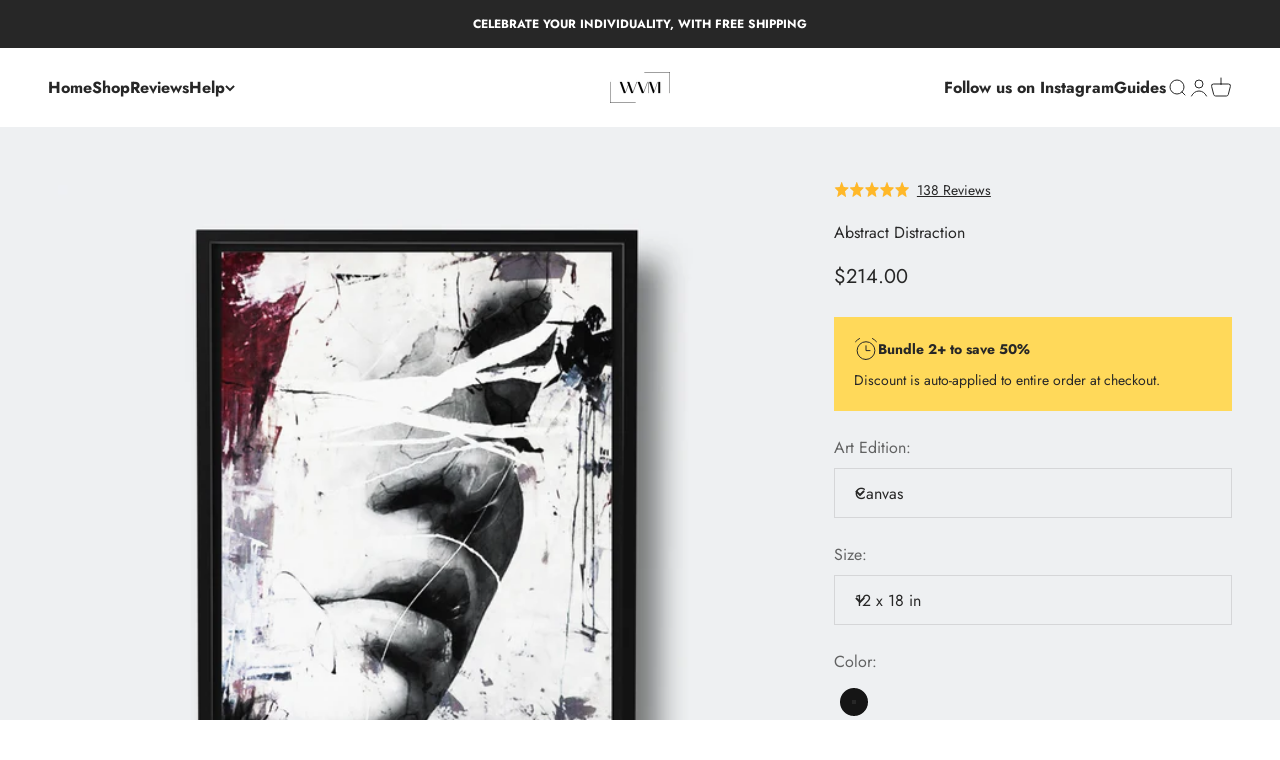

--- FILE ---
content_type: text/html; charset=utf-8
request_url: https://www.wallvsme.com/products/abstract-distraction
body_size: 46047
content:
<!doctype html>

<html class="no-js" lang="en" dir="ltr">
  <head>
    <meta charset="utf-8">
    <meta name="viewport" content="width=device-width, initial-scale=1.0, height=device-height, minimum-scale=1.0, maximum-scale=1.0">
    <meta name="theme-color" content="#ffffff">

    <title>Abstract Distraction</title><meta name="description" content="Wall vs. Me represents artists like Underdott, offering 1000+ masterpieces for collectors and interior designers. Shop Decisions on wallvsme.com today."><link rel="canonical" href="https://www.wallvsme.com/products/abstract-distraction"><link rel="shortcut icon" href="//www.wallvsme.com/cdn/shop/files/favcon.png?v=1673734006&width=96">
      <link rel="apple-touch-icon" href="//www.wallvsme.com/cdn/shop/files/favcon.png?v=1673734006&width=180"><link rel="preconnect" href="https://cdn.shopify.com">
    <link rel="preconnect" href="https://fonts.shopifycdn.com" crossorigin>
    <link rel="dns-prefetch" href="https://productreviews.shopifycdn.com"><link rel="preload" href="//www.wallvsme.com/cdn/fonts/jost/jost_n7.921dc18c13fa0b0c94c5e2517ffe06139c3615a3.woff2" as="font" type="font/woff2" crossorigin><link rel="preload" href="//www.wallvsme.com/cdn/fonts/jost/jost_n4.d47a1b6347ce4a4c9f437608011273009d91f2b7.woff2" as="font" type="font/woff2" crossorigin><meta property="og:type" content="product">
  <meta property="og:title" content="Abstract Distraction">
  <meta property="product:price:amount" content="214.00">
  <meta property="product:price:currency" content="USD"><meta property="og:image" content="http://www.wallvsme.com/cdn/shop/files/AbstractDistraction_processed_floating.jpg?v=1684175952&width=2048">
  <meta property="og:image:secure_url" content="https://www.wallvsme.com/cdn/shop/files/AbstractDistraction_processed_floating.jpg?v=1684175952&width=2048">
  <meta property="og:image:width" content="1500">
  <meta property="og:image:height" content="1500"><meta property="og:description" content="Wall vs. Me represents artists like Underdott, offering 1000+ masterpieces for collectors and interior designers. Shop Decisions on wallvsme.com today."><meta property="og:url" content="https://www.wallvsme.com/products/abstract-distraction">
<meta property="og:site_name" content="Wall vs. Me"><meta name="twitter:card" content="summary"><meta name="twitter:title" content="Abstract Distraction">
  <meta name="twitter:description" content="For the last ten years, Greek digital artist Underdott has worked predominantly as an architect, a field that requires significant and urgent attention to detail. This careful precision is evident in his art - and yet, his art allows him the space to forgo any patterns or rules. “My artwork fulfills my inner need for creativity in a way that architecture cannot.” Inspired by his father, who was also an architect and traditional painter, Underdott has been involved in art since an early age. Now, he uses everyday life experiences to construct scenes of surrealism.
"><meta name="twitter:image" content="https://www.wallvsme.com/cdn/shop/files/AbstractDistraction_processed_floating.jpg?crop=center&height=1200&v=1684175952&width=1200">
  <meta name="twitter:image:alt" content="">
  <script type="application/ld+json">
  {
    "@context": "https://schema.org",
    "@type": "Product",
    "productID": 8211865960678,
    "offers": [{
          "@type": "Offer",
          "name": "Canvas \/ 12 x 18 in \/ Black Frame",
          "availability":"https://schema.org/InStock",
          "price": 214.0,
          "priceCurrency": "USD",
          "priceValidUntil": "2026-02-01","url": "https://www.wallvsme.com/products/abstract-distraction?variant=43776677740774"
        },
{
          "@type": "Offer",
          "name": "Canvas \/ 18 x 26 in \/ Black Frame",
          "availability":"https://schema.org/InStock",
          "price": 343.0,
          "priceCurrency": "USD",
          "priceValidUntil": "2026-02-01","url": "https://www.wallvsme.com/products/abstract-distraction?variant=43776677773542"
        },
{
          "@type": "Offer",
          "name": "Canvas \/ 30 x 40 in (most popular) \/ Black Frame",
          "availability":"https://schema.org/InStock",
          "price": 639.0,
          "priceCurrency": "USD",
          "priceValidUntil": "2026-02-01","url": "https://www.wallvsme.com/products/abstract-distraction?variant=43776677806310"
        },
{
          "@type": "Offer",
          "name": "Canvas \/ 36 x 48 in \/ Black Frame",
          "availability":"https://schema.org/InStock",
          "price": 999.0,
          "priceCurrency": "USD",
          "priceValidUntil": "2026-02-01","url": "https://www.wallvsme.com/products/abstract-distraction?variant=43776677839078"
        },
{
          "@type": "Offer",
          "name": "Canvas \/ 40 x 60 in \/ Black Frame",
          "availability":"https://schema.org/InStock",
          "price": 1499.0,
          "priceCurrency": "USD",
          "priceValidUntil": "2026-02-01","url": "https://www.wallvsme.com/products/abstract-distraction?variant=43776677871846"
        },
{
          "@type": "Offer",
          "name": "Canvas \/ 48 x 76 in \/ Black Frame",
          "availability":"https://schema.org/InStock",
          "price": 4299.0,
          "priceCurrency": "USD",
          "priceValidUntil": "2026-02-01","url": "https://www.wallvsme.com/products/abstract-distraction?variant=43776677904614"
        },
{
          "@type": "Offer",
          "name": "Fine Art \/ 12 x 18 in \/ Black Frame",
          "availability":"https://schema.org/InStock",
          "price": 839.0,
          "priceCurrency": "USD",
          "priceValidUntil": "2026-02-01","url": "https://www.wallvsme.com/products/abstract-distraction?variant=43776678854886"
        },
{
          "@type": "Offer",
          "name": "Fine Art \/ 12 x 18 in \/ White Frame",
          "availability":"https://schema.org/InStock",
          "price": 839.0,
          "priceCurrency": "USD",
          "priceValidUntil": "2026-02-01","url": "https://www.wallvsme.com/products/abstract-distraction?variant=43776678887654"
        },
{
          "@type": "Offer",
          "name": "Fine Art \/ 12 x 18 in \/ Natural Oak",
          "availability":"https://schema.org/InStock",
          "price": 839.0,
          "priceCurrency": "USD",
          "priceValidUntil": "2026-02-01","url": "https://www.wallvsme.com/products/abstract-distraction?variant=43776678920422"
        },
{
          "@type": "Offer",
          "name": "Fine Art \/ 18 x 26 in \/ Black Frame",
          "availability":"https://schema.org/InStock",
          "price": 1139.0,
          "priceCurrency": "USD",
          "priceValidUntil": "2026-02-01","url": "https://www.wallvsme.com/products/abstract-distraction?variant=43776678953190"
        },
{
          "@type": "Offer",
          "name": "Fine Art \/ 18 x 26 in \/ White Frame",
          "availability":"https://schema.org/InStock",
          "price": 1139.0,
          "priceCurrency": "USD",
          "priceValidUntil": "2026-02-01","url": "https://www.wallvsme.com/products/abstract-distraction?variant=43776678985958"
        },
{
          "@type": "Offer",
          "name": "Fine Art \/ 18 x 26 in \/ Natural Oak",
          "availability":"https://schema.org/InStock",
          "price": 1139.0,
          "priceCurrency": "USD",
          "priceValidUntil": "2026-02-01","url": "https://www.wallvsme.com/products/abstract-distraction?variant=43776679018726"
        },
{
          "@type": "Offer",
          "name": "Fine Art \/ 30 x 40 in (most popular) \/ Black Frame",
          "availability":"https://schema.org/InStock",
          "price": 1399.0,
          "priceCurrency": "USD",
          "priceValidUntil": "2026-02-01","url": "https://www.wallvsme.com/products/abstract-distraction?variant=43776679051494"
        },
{
          "@type": "Offer",
          "name": "Fine Art \/ 30 x 40 in (most popular) \/ White Frame",
          "availability":"https://schema.org/InStock",
          "price": 1399.0,
          "priceCurrency": "USD",
          "priceValidUntil": "2026-02-01","url": "https://www.wallvsme.com/products/abstract-distraction?variant=43776679084262"
        },
{
          "@type": "Offer",
          "name": "Fine Art \/ 30 x 40 in (most popular) \/ Natural Oak",
          "availability":"https://schema.org/InStock",
          "price": 1399.0,
          "priceCurrency": "USD",
          "priceValidUntil": "2026-02-01","url": "https://www.wallvsme.com/products/abstract-distraction?variant=43776679117030"
        }
],"brand": {
      "@type": "Brand",
      "name": "Wall vs. Me"
    },
    "name": "Abstract Distraction",
    "description": "For the last ten years, Greek digital artist Underdott has worked predominantly as an architect, a field that requires significant and urgent attention to detail. This careful precision is evident in his art - and yet, his art allows him the space to forgo any patterns or rules. “My artwork fulfills my inner need for creativity in a way that architecture cannot.” Inspired by his father, who was also an architect and traditional painter, Underdott has been involved in art since an early age. Now, he uses everyday life experiences to construct scenes of surrealism.\n",
    "category": "Underdott",
    "url": "https://www.wallvsme.com/products/abstract-distraction",
    "sku": "","weight": {
        "@type": "QuantitativeValue",
        "unitCode": "lb",
        "value": 0.0
      },"image": {
      "@type": "ImageObject",
      "url": "https://www.wallvsme.com/cdn/shop/files/AbstractDistraction_processed_floating.jpg?v=1684175952&width=1024",
      "image": "https://www.wallvsme.com/cdn/shop/files/AbstractDistraction_processed_floating.jpg?v=1684175952&width=1024",
      "name": "",
      "width": "1024",
      "height": "1024"
    }
  }
  </script>



  <script type="application/ld+json">
  {
    "@context": "https://schema.org",
    "@type": "BreadcrumbList",
  "itemListElement": [{
      "@type": "ListItem",
      "position": 1,
      "name": "Home",
      "item": "https://www.wallvsme.com"
    },{
          "@type": "ListItem",
          "position": 2,
          "name": "Abstract Distraction",
          "item": "https://www.wallvsme.com/products/abstract-distraction"
        }]
  }
  </script>

<style>/* Typography (heading) */
  @font-face {
  font-family: Jost;
  font-weight: 700;
  font-style: normal;
  font-display: fallback;
  src: url("//www.wallvsme.com/cdn/fonts/jost/jost_n7.921dc18c13fa0b0c94c5e2517ffe06139c3615a3.woff2") format("woff2"),
       url("//www.wallvsme.com/cdn/fonts/jost/jost_n7.cbfc16c98c1e195f46c536e775e4e959c5f2f22b.woff") format("woff");
}

@font-face {
  font-family: Jost;
  font-weight: 700;
  font-style: italic;
  font-display: fallback;
  src: url("//www.wallvsme.com/cdn/fonts/jost/jost_i7.d8201b854e41e19d7ed9b1a31fe4fe71deea6d3f.woff2") format("woff2"),
       url("//www.wallvsme.com/cdn/fonts/jost/jost_i7.eae515c34e26b6c853efddc3fc0c552e0de63757.woff") format("woff");
}

/* Typography (body) */
  @font-face {
  font-family: Jost;
  font-weight: 400;
  font-style: normal;
  font-display: fallback;
  src: url("//www.wallvsme.com/cdn/fonts/jost/jost_n4.d47a1b6347ce4a4c9f437608011273009d91f2b7.woff2") format("woff2"),
       url("//www.wallvsme.com/cdn/fonts/jost/jost_n4.791c46290e672b3f85c3d1c651ef2efa3819eadd.woff") format("woff");
}

@font-face {
  font-family: Jost;
  font-weight: 400;
  font-style: italic;
  font-display: fallback;
  src: url("//www.wallvsme.com/cdn/fonts/jost/jost_i4.b690098389649750ada222b9763d55796c5283a5.woff2") format("woff2"),
       url("//www.wallvsme.com/cdn/fonts/jost/jost_i4.fd766415a47e50b9e391ae7ec04e2ae25e7e28b0.woff") format("woff");
}

@font-face {
  font-family: Jost;
  font-weight: 700;
  font-style: normal;
  font-display: fallback;
  src: url("//www.wallvsme.com/cdn/fonts/jost/jost_n7.921dc18c13fa0b0c94c5e2517ffe06139c3615a3.woff2") format("woff2"),
       url("//www.wallvsme.com/cdn/fonts/jost/jost_n7.cbfc16c98c1e195f46c536e775e4e959c5f2f22b.woff") format("woff");
}

@font-face {
  font-family: Jost;
  font-weight: 700;
  font-style: italic;
  font-display: fallback;
  src: url("//www.wallvsme.com/cdn/fonts/jost/jost_i7.d8201b854e41e19d7ed9b1a31fe4fe71deea6d3f.woff2") format("woff2"),
       url("//www.wallvsme.com/cdn/fonts/jost/jost_i7.eae515c34e26b6c853efddc3fc0c552e0de63757.woff") format("woff");
}

:root {
    /**
     * ---------------------------------------------------------------------
     * SPACING VARIABLES
     *
     * We are using a spacing inspired from frameworks like Tailwind CSS.
     * ---------------------------------------------------------------------
     */
    --spacing-0-5: 0.125rem; /* 2px */
    --spacing-1: 0.25rem; /* 4px */
    --spacing-1-5: 0.375rem; /* 6px */
    --spacing-2: 0.5rem; /* 8px */
    --spacing-2-5: 0.625rem; /* 10px */
    --spacing-3: 0.75rem; /* 12px */
    --spacing-3-5: 0.875rem; /* 14px */
    --spacing-4: 1rem; /* 16px */
    --spacing-4-5: 1.125rem; /* 18px */
    --spacing-5: 1.25rem; /* 20px */
    --spacing-5-5: 1.375rem; /* 22px */
    --spacing-6: 1.5rem; /* 24px */
    --spacing-6-5: 1.625rem; /* 26px */
    --spacing-7: 1.75rem; /* 28px */
    --spacing-7-5: 1.875rem; /* 30px */
    --spacing-8: 2rem; /* 32px */
    --spacing-8-5: 2.125rem; /* 34px */
    --spacing-9: 2.25rem; /* 36px */
    --spacing-9-5: 2.375rem; /* 38px */
    --spacing-10: 2.5rem; /* 40px */
    --spacing-11: 2.75rem; /* 44px */
    --spacing-12: 3rem; /* 48px */
    --spacing-14: 3.5rem; /* 56px */
    --spacing-16: 4rem; /* 64px */
    --spacing-18: 4.5rem; /* 72px */
    --spacing-20: 5rem; /* 80px */
    --spacing-24: 6rem; /* 96px */
    --spacing-28: 7rem; /* 112px */
    --spacing-32: 8rem; /* 128px */
    --spacing-36: 9rem; /* 144px */
    --spacing-40: 10rem; /* 160px */
    --spacing-44: 11rem; /* 176px */
    --spacing-48: 12rem; /* 192px */
    --spacing-52: 13rem; /* 208px */
    --spacing-56: 14rem; /* 224px */
    --spacing-60: 15rem; /* 240px */
    --spacing-64: 16rem; /* 256px */
    --spacing-72: 18rem; /* 288px */
    --spacing-80: 20rem; /* 320px */
    --spacing-96: 24rem; /* 384px */

    /* Container */
    --container-max-width: 1600px;
    --container-narrow-max-width: 1350px;
    --container-gutter: var(--spacing-5);
    --section-outer-spacing-block: var(--spacing-8);
    --section-inner-max-spacing-block: var(--spacing-8);
    --section-inner-spacing-inline: var(--container-gutter);
    --section-stack-spacing-block: var(--spacing-8);

    /* Grid gutter */
    --grid-gutter: var(--spacing-5);

    /* Product list settings */
    --product-list-row-gap: var(--spacing-8);
    --product-list-column-gap: var(--grid-gutter);

    /* Form settings */
    --input-gap: var(--spacing-2);
    --input-height: 2.625rem;
    --input-padding-inline: var(--spacing-4);

    /* Other sizes */
    --sticky-area-height: calc(var(--sticky-announcement-bar-enabled, 0) * var(--announcement-bar-height, 0px) + var(--sticky-header-enabled, 0) * var(--header-height, 0px));

    /* RTL support */
    --transform-logical-flip: 1;
    --transform-origin-start: left;
    --transform-origin-end: right;

    /**
     * ---------------------------------------------------------------------
     * TYPOGRAPHY
     * ---------------------------------------------------------------------
     */

    /* Font properties */
    --heading-font-family: Jost, sans-serif;
    --heading-font-weight: 700;
    --heading-font-style: normal;
    --heading-text-transform: normal;
    --heading-letter-spacing: 0.0em;
    --text-font-family: Jost, sans-serif;
    --text-font-weight: 400;
    --text-font-style: normal;
    --text-letter-spacing: 0.0em;

    /* Font sizes */
    --text-h0: 2.75rem;
    --text-h1: 2rem;
    --text-h2: 1.75rem;
    --text-h3: 1.375rem;
    --text-h4: 1.125rem;
    --text-h5: 1.125rem;
    --text-h6: 1rem;
    --text-xs: 0.6875rem;
    --text-sm: 0.75rem;
    --text-base: 0.875rem;
    --text-lg: 1.125rem;

    /**
     * ---------------------------------------------------------------------
     * COLORS
     * ---------------------------------------------------------------------
     */

    /* Color settings */--accent: 227 79 79;
    --text-primary: 39 39 39;
    --background-primary: 255 255 255;
    --dialog-background: 255 255 255;
    --border-color: var(--text-color, var(--text-primary)) / 0.12;

    /* Button colors */
    --button-background-primary: 227 79 79;
    --button-text-primary: 255 255 255;
    --button-background-secondary: 0 0 0;
    --button-text-secondary: 255 255 255;

    /* Status colors */
    --success-background: 232 243 239;
    --success-text: 60 158 123;
    --warning-background: 255 246 233;
    --warning-text: 255 183 74;
    --error-background: 252 228 228;
    --error-text: 226 33 32;

    /* Product colors */
    --on-sale-text: 227 79 79;
    --on-sale-badge-background: 227 79 79;
    --on-sale-badge-text: 255 255 255;
    --sold-out-badge-background: 190 189 185;
    --sold-out-badge-text: 0 0 0;
    --primary-badge-background: 60 97 158;
    --primary-badge-text: 255 255 255;
    --star-color: 255 183 74;
    --product-card-background: 238 240 242;
    --product-card-text: 39 39 39;

    /* Header colors */
    --header-background: 255 255 255;
    --header-text: 39 39 39;

    /* Footer colors */
    --footer-background: 238 240 242;
    --footer-text: 39 39 39;

    /* Rounded variables (used for border radius) */
    --rounded-xs: 0.0rem;
    --rounded-sm: 0.0rem;
    --rounded: 0.0rem;
    --rounded-lg: 0.0rem;
    --rounded-full: 9999px;

    --rounded-button: 0.0rem;
    --rounded-input: 0.0rem;

    /* Box shadow */
    --shadow-sm: 0 2px 8px rgb(var(--text-primary) / 0.0);
    --shadow: 0 5px 15px rgb(var(--text-primary) / 0.0);
    --shadow-md: 0 5px 30px rgb(var(--text-primary) / 0.0);
    --shadow-block: 0px 0px 50px rgb(var(--text-primary) / 0.0);

    /**
     * ---------------------------------------------------------------------
     * OTHER
     * ---------------------------------------------------------------------
     */

    --cursor-close-svg-url: url(//www.wallvsme.com/cdn/shop/t/62/assets/cursor-close.svg?v=147174565022153725511684740755);
    --cursor-zoom-in-svg-url: url(//www.wallvsme.com/cdn/shop/t/62/assets/cursor-zoom-in.svg?v=154953035094101115921684740755);
    --cursor-zoom-out-svg-url: url(//www.wallvsme.com/cdn/shop/t/62/assets/cursor-zoom-out.svg?v=16155520337305705181684740755);
    --checkmark-svg-url: url(//www.wallvsme.com/cdn/shop/t/62/assets/checkmark.svg?v=77552481021870063511684740755);
  }

  [dir="rtl"]:root {
    /* RTL support */
    --transform-logical-flip: -1;
    --transform-origin-start: right;
    --transform-origin-end: left;
  }

  @media screen and (min-width: 700px) {
    :root {
      /* Typography (font size) */
      --text-h0: 3.5rem;
      --text-h1: 2.5rem;
      --text-h2: 2rem;
      --text-h3: 1.625rem;
      --text-h4: 1.375rem;
      --text-h5: 1.125rem;
      --text-h6: 1rem;

      --text-xs: 0.75rem;
      --text-sm: 0.875rem;
      --text-base: 1.0rem;
      --text-lg: 1.25rem;

      /* Spacing */
      --container-gutter: 2rem;
      --section-outer-spacing-block: var(--spacing-12);
      --section-inner-max-spacing-block: var(--spacing-10);
      --section-inner-spacing-inline: var(--spacing-14);
      --section-stack-spacing-block: var(--spacing-10);

      /* Grid gutter */
      --grid-gutter: var(--spacing-6);

      /* Product list settings */
      --product-list-row-gap: var(--spacing-12);

      /* Form settings */
      --input-gap: 1rem;
      --input-height: 3.125rem;
      --input-padding-inline: var(--spacing-5);
    }
  }

  @media screen and (min-width: 1000px) {
    :root {
      /* Spacing settings */
      --container-gutter: var(--spacing-12);
      --section-outer-spacing-block: var(--spacing-14);
      --section-inner-max-spacing-block: var(--spacing-12);
      --section-inner-spacing-inline: var(--spacing-18);
      --section-stack-spacing-block: var(--spacing-10);
    }
  }

  @media screen and (min-width: 1150px) {
    :root {
      /* Spacing settings */
      --container-gutter: var(--spacing-12);
      --section-outer-spacing-block: var(--spacing-14);
      --section-inner-max-spacing-block: var(--spacing-12);
      --section-inner-spacing-inline: var(--spacing-18);
      --section-stack-spacing-block: var(--spacing-12);
    }
  }

  @media screen and (min-width: 1400px) {
    :root {
      /* Typography (font size) */
      --text-h0: 4.5rem;
      --text-h1: 3.5rem;
      --text-h2: 2.75rem;
      --text-h3: 2rem;
      --text-h4: 1.75rem;
      --text-h5: 1.375rem;
      --text-h6: 1.25rem;

      --section-outer-spacing-block: var(--spacing-16);
      --section-inner-max-spacing-block: var(--spacing-14);
      --section-inner-spacing-inline: var(--spacing-20);
    }
  }

  @media screen and (min-width: 1600px) {
    :root {
      --section-outer-spacing-block: var(--spacing-16);
      --section-inner-max-spacing-block: var(--spacing-16);
      --section-inner-spacing-inline: var(--spacing-24);
    }
  }

  /**
   * ---------------------------------------------------------------------
   * LIQUID DEPENDANT CSS
   *
   * Our main CSS is Liquid free, but some very specific features depend on
   * theme settings, so we have them here
   * ---------------------------------------------------------------------
   */@media screen and (pointer: fine) {
        /* The !important are for the Shopify Payment button to ensure we override the default from Shopify styles */
        .button:not([disabled]):not(.button--outline):hover, .btn:not([disabled]):hover, .shopify-payment-button__button--unbranded:not([disabled]):hover {
          background-color: transparent !important;
          color: rgb(var(--button-outline-color) / var(--button-background-opacity, 1)) !important;
          box-shadow: inset 0 0 0 2px currentColor !important;
        }

        .button--outline:not([disabled]):hover {
          background: rgb(var(--button-background));
          color: rgb(var(--button-text-color));
          box-shadow: inset 0 0 0 2px rgb(var(--button-background));
        }
      }</style><script>
  document.documentElement.classList.replace('no-js', 'js');

  // This allows to expose several variables to the global scope, to be used in scripts
  window.themeVariables = {
    settings: {
      showPageTransition: true,
      headingApparition: "split_clip",
      pageType: "product",
      moneyFormat: "${{amount}}",
      moneyWithCurrencyFormat: "${{amount}} USD",
      currencyCodeEnabled: false,
      cartType: "drawer",
      showDiscount: true,
      discountMode: "saving"
    },

    strings: {
      accessibilityClose: "Close",
      accessibilityNext: "Next",
      accessibilityPrevious: "Previous",
      addToCartButton: "Add to cart",
      soldOutButton: "Sold out",
      preOrderButton: "Pre-order",
      unavailableButton: "Unavailable",
      closeGallery: "Close gallery",
      zoomGallery: "Zoom",
      errorGallery: "Image cannot be loaded",
      soldOutBadge: "Sold out",
      discountBadge: "Save @@",
      sku: "SKU:",
      searchNoResults: "No results could be found.",
      addOrderNote: "Add order note",
      editOrderNote: "Edit order note",
      shippingEstimatorNoResults: "Sorry, we do not ship to your address.",
      shippingEstimatorOneResult: "There is one shipping rate for your address:",
      shippingEstimatorMultipleResults: "There are several shipping rates for your address:",
      shippingEstimatorError: "One or more error occurred while retrieving shipping rates:"
    },

    breakpoints: {
      'sm': 'screen and (min-width: 700px)',
      'md': 'screen and (min-width: 1000px)',
      'lg': 'screen and (min-width: 1150px)',
      'xl': 'screen and (min-width: 1400px)',

      'sm-max': 'screen and (max-width: 699px)',
      'md-max': 'screen and (max-width: 999px)',
      'lg-max': 'screen and (max-width: 1149px)',
      'xl-max': 'screen and (max-width: 1399px)'
    }
  };window.addEventListener('DOMContentLoaded', () => {
      const isReloaded = (window.performance.navigation && window.performance.navigation.type === 1) || window.performance.getEntriesByType('navigation').map((nav) => nav.type).includes('reload');

      if ('animate' in document.documentElement && window.matchMedia('(prefers-reduced-motion: no-preference)').matches && document.referrer.includes(location.host) && !isReloaded) {
        document.body.animate({opacity: [0, 1]}, {duration: 115, fill: 'forwards'});
      }
    });

    window.addEventListener('pageshow', (event) => {
      document.body.classList.remove('page-transition');

      if (event.persisted) {
        document.body.animate({opacity: [0, 1]}, {duration: 0, fill: 'forwards'});
      }
    });// For detecting native share
  document.documentElement.classList.add(`native-share--${navigator.share ? 'enabled' : 'disabled'}`);// We save the product ID in local storage to be eventually used for recently viewed section
    try {
      const recentlyViewedProducts = new Set(JSON.parse(localStorage.getItem('theme:recently-viewed-products') || '[]'));

      recentlyViewedProducts.delete(8211865960678); // Delete first to re-move the product
      recentlyViewedProducts.add(8211865960678);

      localStorage.setItem('theme:recently-viewed-products', JSON.stringify(Array.from(recentlyViewedProducts.values()).reverse()));
    } catch (e) {
      // Safari in private mode does not allow setting item, we silently fail
    }</script><script type="module" src="//www.wallvsme.com/cdn/shop/t/62/assets/vendor.min.js?v=19330323356122838161684740755"></script>
    <script type="module" src="//www.wallvsme.com/cdn/shop/t/62/assets/theme.js?v=160372054018287312481698888972"></script>
    <script type="module" src="//www.wallvsme.com/cdn/shop/t/62/assets/sections.js?v=19172182893764552331704853512"></script>

    <script>window.performance && window.performance.mark && window.performance.mark('shopify.content_for_header.start');</script><meta name="google-site-verification" content="VAj83ftelgA7EHHi23mWvbK74_9YQ5NoFLl-ovQrQFw">
<meta name="google-site-verification" content="VAj83ftelgA7EHHi23mWvbK74_9YQ5NoFLl-ovQrQFw">
<meta id="shopify-digital-wallet" name="shopify-digital-wallet" content="/31777816707/digital_wallets/dialog">
<meta name="shopify-checkout-api-token" content="38c5498fef9e672cd65a9fea1e29da56">
<meta id="in-context-paypal-metadata" data-shop-id="31777816707" data-venmo-supported="false" data-environment="production" data-locale="en_US" data-paypal-v4="true" data-currency="USD">
<link rel="alternate" type="application/json+oembed" href="https://www.wallvsme.com/products/abstract-distraction.oembed">
<script async="async" src="/checkouts/internal/preloads.js?locale=en-US"></script>
<link rel="preconnect" href="https://shop.app" crossorigin="anonymous">
<script async="async" src="https://shop.app/checkouts/internal/preloads.js?locale=en-US&shop_id=31777816707" crossorigin="anonymous"></script>
<script id="apple-pay-shop-capabilities" type="application/json">{"shopId":31777816707,"countryCode":"US","currencyCode":"USD","merchantCapabilities":["supports3DS"],"merchantId":"gid:\/\/shopify\/Shop\/31777816707","merchantName":"Wall vs. Me","requiredBillingContactFields":["postalAddress","email","phone"],"requiredShippingContactFields":["postalAddress","email","phone"],"shippingType":"shipping","supportedNetworks":["visa","masterCard","amex","discover","elo","jcb"],"total":{"type":"pending","label":"Wall vs. Me","amount":"1.00"},"shopifyPaymentsEnabled":true,"supportsSubscriptions":true}</script>
<script id="shopify-features" type="application/json">{"accessToken":"38c5498fef9e672cd65a9fea1e29da56","betas":["rich-media-storefront-analytics"],"domain":"www.wallvsme.com","predictiveSearch":true,"shopId":31777816707,"locale":"en"}</script>
<script>var Shopify = Shopify || {};
Shopify.shop = "wall-vs-me.myshopify.com";
Shopify.locale = "en";
Shopify.currency = {"active":"USD","rate":"1.0"};
Shopify.country = "US";
Shopify.theme = {"name":"Main Theme","id":136798273766,"schema_name":"Impact","schema_version":"4.2.0","theme_store_id":1190,"role":"main"};
Shopify.theme.handle = "null";
Shopify.theme.style = {"id":null,"handle":null};
Shopify.cdnHost = "www.wallvsme.com/cdn";
Shopify.routes = Shopify.routes || {};
Shopify.routes.root = "/";</script>
<script type="module">!function(o){(o.Shopify=o.Shopify||{}).modules=!0}(window);</script>
<script>!function(o){function n(){var o=[];function n(){o.push(Array.prototype.slice.apply(arguments))}return n.q=o,n}var t=o.Shopify=o.Shopify||{};t.loadFeatures=n(),t.autoloadFeatures=n()}(window);</script>
<script>
  window.ShopifyPay = window.ShopifyPay || {};
  window.ShopifyPay.apiHost = "shop.app\/pay";
  window.ShopifyPay.redirectState = null;
</script>
<script id="shop-js-analytics" type="application/json">{"pageType":"product"}</script>
<script defer="defer" async type="module" src="//www.wallvsme.com/cdn/shopifycloud/shop-js/modules/v2/client.init-shop-cart-sync_BT-GjEfc.en.esm.js"></script>
<script defer="defer" async type="module" src="//www.wallvsme.com/cdn/shopifycloud/shop-js/modules/v2/chunk.common_D58fp_Oc.esm.js"></script>
<script defer="defer" async type="module" src="//www.wallvsme.com/cdn/shopifycloud/shop-js/modules/v2/chunk.modal_xMitdFEc.esm.js"></script>
<script type="module">
  await import("//www.wallvsme.com/cdn/shopifycloud/shop-js/modules/v2/client.init-shop-cart-sync_BT-GjEfc.en.esm.js");
await import("//www.wallvsme.com/cdn/shopifycloud/shop-js/modules/v2/chunk.common_D58fp_Oc.esm.js");
await import("//www.wallvsme.com/cdn/shopifycloud/shop-js/modules/v2/chunk.modal_xMitdFEc.esm.js");

  window.Shopify.SignInWithShop?.initShopCartSync?.({"fedCMEnabled":true,"windoidEnabled":true});

</script>
<script defer="defer" async type="module" src="//www.wallvsme.com/cdn/shopifycloud/shop-js/modules/v2/client.payment-terms_Ci9AEqFq.en.esm.js"></script>
<script defer="defer" async type="module" src="//www.wallvsme.com/cdn/shopifycloud/shop-js/modules/v2/chunk.common_D58fp_Oc.esm.js"></script>
<script defer="defer" async type="module" src="//www.wallvsme.com/cdn/shopifycloud/shop-js/modules/v2/chunk.modal_xMitdFEc.esm.js"></script>
<script type="module">
  await import("//www.wallvsme.com/cdn/shopifycloud/shop-js/modules/v2/client.payment-terms_Ci9AEqFq.en.esm.js");
await import("//www.wallvsme.com/cdn/shopifycloud/shop-js/modules/v2/chunk.common_D58fp_Oc.esm.js");
await import("//www.wallvsme.com/cdn/shopifycloud/shop-js/modules/v2/chunk.modal_xMitdFEc.esm.js");

  
</script>
<script>
  window.Shopify = window.Shopify || {};
  if (!window.Shopify.featureAssets) window.Shopify.featureAssets = {};
  window.Shopify.featureAssets['shop-js'] = {"shop-cart-sync":["modules/v2/client.shop-cart-sync_DZOKe7Ll.en.esm.js","modules/v2/chunk.common_D58fp_Oc.esm.js","modules/v2/chunk.modal_xMitdFEc.esm.js"],"init-fed-cm":["modules/v2/client.init-fed-cm_B6oLuCjv.en.esm.js","modules/v2/chunk.common_D58fp_Oc.esm.js","modules/v2/chunk.modal_xMitdFEc.esm.js"],"shop-cash-offers":["modules/v2/client.shop-cash-offers_D2sdYoxE.en.esm.js","modules/v2/chunk.common_D58fp_Oc.esm.js","modules/v2/chunk.modal_xMitdFEc.esm.js"],"shop-login-button":["modules/v2/client.shop-login-button_QeVjl5Y3.en.esm.js","modules/v2/chunk.common_D58fp_Oc.esm.js","modules/v2/chunk.modal_xMitdFEc.esm.js"],"pay-button":["modules/v2/client.pay-button_DXTOsIq6.en.esm.js","modules/v2/chunk.common_D58fp_Oc.esm.js","modules/v2/chunk.modal_xMitdFEc.esm.js"],"shop-button":["modules/v2/client.shop-button_DQZHx9pm.en.esm.js","modules/v2/chunk.common_D58fp_Oc.esm.js","modules/v2/chunk.modal_xMitdFEc.esm.js"],"avatar":["modules/v2/client.avatar_BTnouDA3.en.esm.js"],"init-windoid":["modules/v2/client.init-windoid_CR1B-cfM.en.esm.js","modules/v2/chunk.common_D58fp_Oc.esm.js","modules/v2/chunk.modal_xMitdFEc.esm.js"],"init-shop-for-new-customer-accounts":["modules/v2/client.init-shop-for-new-customer-accounts_C_vY_xzh.en.esm.js","modules/v2/client.shop-login-button_QeVjl5Y3.en.esm.js","modules/v2/chunk.common_D58fp_Oc.esm.js","modules/v2/chunk.modal_xMitdFEc.esm.js"],"init-shop-email-lookup-coordinator":["modules/v2/client.init-shop-email-lookup-coordinator_BI7n9ZSv.en.esm.js","modules/v2/chunk.common_D58fp_Oc.esm.js","modules/v2/chunk.modal_xMitdFEc.esm.js"],"init-shop-cart-sync":["modules/v2/client.init-shop-cart-sync_BT-GjEfc.en.esm.js","modules/v2/chunk.common_D58fp_Oc.esm.js","modules/v2/chunk.modal_xMitdFEc.esm.js"],"shop-toast-manager":["modules/v2/client.shop-toast-manager_DiYdP3xc.en.esm.js","modules/v2/chunk.common_D58fp_Oc.esm.js","modules/v2/chunk.modal_xMitdFEc.esm.js"],"init-customer-accounts":["modules/v2/client.init-customer-accounts_D9ZNqS-Q.en.esm.js","modules/v2/client.shop-login-button_QeVjl5Y3.en.esm.js","modules/v2/chunk.common_D58fp_Oc.esm.js","modules/v2/chunk.modal_xMitdFEc.esm.js"],"init-customer-accounts-sign-up":["modules/v2/client.init-customer-accounts-sign-up_iGw4briv.en.esm.js","modules/v2/client.shop-login-button_QeVjl5Y3.en.esm.js","modules/v2/chunk.common_D58fp_Oc.esm.js","modules/v2/chunk.modal_xMitdFEc.esm.js"],"shop-follow-button":["modules/v2/client.shop-follow-button_CqMgW2wH.en.esm.js","modules/v2/chunk.common_D58fp_Oc.esm.js","modules/v2/chunk.modal_xMitdFEc.esm.js"],"checkout-modal":["modules/v2/client.checkout-modal_xHeaAweL.en.esm.js","modules/v2/chunk.common_D58fp_Oc.esm.js","modules/v2/chunk.modal_xMitdFEc.esm.js"],"shop-login":["modules/v2/client.shop-login_D91U-Q7h.en.esm.js","modules/v2/chunk.common_D58fp_Oc.esm.js","modules/v2/chunk.modal_xMitdFEc.esm.js"],"lead-capture":["modules/v2/client.lead-capture_BJmE1dJe.en.esm.js","modules/v2/chunk.common_D58fp_Oc.esm.js","modules/v2/chunk.modal_xMitdFEc.esm.js"],"payment-terms":["modules/v2/client.payment-terms_Ci9AEqFq.en.esm.js","modules/v2/chunk.common_D58fp_Oc.esm.js","modules/v2/chunk.modal_xMitdFEc.esm.js"]};
</script>
<script>(function() {
  var isLoaded = false;
  function asyncLoad() {
    if (isLoaded) return;
    isLoaded = true;
    var urls = ["https:\/\/d3hw6dc1ow8pp2.cloudfront.net\/reviewsWidget.min.js?shop=wall-vs-me.myshopify.com","https:\/\/static.klaviyo.com\/onsite\/js\/klaviyo.js?company_id=Y4Kaet\u0026shop=wall-vs-me.myshopify.com"];
    for (var i = 0; i < urls.length; i++) {
      var s = document.createElement('script');
      s.type = 'text/javascript';
      s.async = true;
      s.src = urls[i];
      var x = document.getElementsByTagName('script')[0];
      x.parentNode.insertBefore(s, x);
    }
  };
  if(window.attachEvent) {
    window.attachEvent('onload', asyncLoad);
  } else {
    window.addEventListener('load', asyncLoad, false);
  }
})();</script>
<script id="__st">var __st={"a":31777816707,"offset":-28800,"reqid":"78c2daa1-0e2d-41e5-8452-2d71904a2c2f-1769108547","pageurl":"www.wallvsme.com\/products\/abstract-distraction","u":"2f9da8eb0972","p":"product","rtyp":"product","rid":8211865960678};</script>
<script>window.ShopifyPaypalV4VisibilityTracking = true;</script>
<script id="captcha-bootstrap">!function(){'use strict';const t='contact',e='account',n='new_comment',o=[[t,t],['blogs',n],['comments',n],[t,'customer']],c=[[e,'customer_login'],[e,'guest_login'],[e,'recover_customer_password'],[e,'create_customer']],r=t=>t.map((([t,e])=>`form[action*='/${t}']:not([data-nocaptcha='true']) input[name='form_type'][value='${e}']`)).join(','),a=t=>()=>t?[...document.querySelectorAll(t)].map((t=>t.form)):[];function s(){const t=[...o],e=r(t);return a(e)}const i='password',u='form_key',d=['recaptcha-v3-token','g-recaptcha-response','h-captcha-response',i],f=()=>{try{return window.sessionStorage}catch{return}},m='__shopify_v',_=t=>t.elements[u];function p(t,e,n=!1){try{const o=window.sessionStorage,c=JSON.parse(o.getItem(e)),{data:r}=function(t){const{data:e,action:n}=t;return t[m]||n?{data:e,action:n}:{data:t,action:n}}(c);for(const[e,n]of Object.entries(r))t.elements[e]&&(t.elements[e].value=n);n&&o.removeItem(e)}catch(o){console.error('form repopulation failed',{error:o})}}const l='form_type',E='cptcha';function T(t){t.dataset[E]=!0}const w=window,h=w.document,L='Shopify',v='ce_forms',y='captcha';let A=!1;((t,e)=>{const n=(g='f06e6c50-85a8-45c8-87d0-21a2b65856fe',I='https://cdn.shopify.com/shopifycloud/storefront-forms-hcaptcha/ce_storefront_forms_captcha_hcaptcha.v1.5.2.iife.js',D={infoText:'Protected by hCaptcha',privacyText:'Privacy',termsText:'Terms'},(t,e,n)=>{const o=w[L][v],c=o.bindForm;if(c)return c(t,g,e,D).then(n);var r;o.q.push([[t,g,e,D],n]),r=I,A||(h.body.append(Object.assign(h.createElement('script'),{id:'captcha-provider',async:!0,src:r})),A=!0)});var g,I,D;w[L]=w[L]||{},w[L][v]=w[L][v]||{},w[L][v].q=[],w[L][y]=w[L][y]||{},w[L][y].protect=function(t,e){n(t,void 0,e),T(t)},Object.freeze(w[L][y]),function(t,e,n,w,h,L){const[v,y,A,g]=function(t,e,n){const i=e?o:[],u=t?c:[],d=[...i,...u],f=r(d),m=r(i),_=r(d.filter((([t,e])=>n.includes(e))));return[a(f),a(m),a(_),s()]}(w,h,L),I=t=>{const e=t.target;return e instanceof HTMLFormElement?e:e&&e.form},D=t=>v().includes(t);t.addEventListener('submit',(t=>{const e=I(t);if(!e)return;const n=D(e)&&!e.dataset.hcaptchaBound&&!e.dataset.recaptchaBound,o=_(e),c=g().includes(e)&&(!o||!o.value);(n||c)&&t.preventDefault(),c&&!n&&(function(t){try{if(!f())return;!function(t){const e=f();if(!e)return;const n=_(t);if(!n)return;const o=n.value;o&&e.removeItem(o)}(t);const e=Array.from(Array(32),(()=>Math.random().toString(36)[2])).join('');!function(t,e){_(t)||t.append(Object.assign(document.createElement('input'),{type:'hidden',name:u})),t.elements[u].value=e}(t,e),function(t,e){const n=f();if(!n)return;const o=[...t.querySelectorAll(`input[type='${i}']`)].map((({name:t})=>t)),c=[...d,...o],r={};for(const[a,s]of new FormData(t).entries())c.includes(a)||(r[a]=s);n.setItem(e,JSON.stringify({[m]:1,action:t.action,data:r}))}(t,e)}catch(e){console.error('failed to persist form',e)}}(e),e.submit())}));const S=(t,e)=>{t&&!t.dataset[E]&&(n(t,e.some((e=>e===t))),T(t))};for(const o of['focusin','change'])t.addEventListener(o,(t=>{const e=I(t);D(e)&&S(e,y())}));const B=e.get('form_key'),M=e.get(l),P=B&&M;t.addEventListener('DOMContentLoaded',(()=>{const t=y();if(P)for(const e of t)e.elements[l].value===M&&p(e,B);[...new Set([...A(),...v().filter((t=>'true'===t.dataset.shopifyCaptcha))])].forEach((e=>S(e,t)))}))}(h,new URLSearchParams(w.location.search),n,t,e,['guest_login'])})(!0,!0)}();</script>
<script integrity="sha256-4kQ18oKyAcykRKYeNunJcIwy7WH5gtpwJnB7kiuLZ1E=" data-source-attribution="shopify.loadfeatures" defer="defer" src="//www.wallvsme.com/cdn/shopifycloud/storefront/assets/storefront/load_feature-a0a9edcb.js" crossorigin="anonymous"></script>
<script crossorigin="anonymous" defer="defer" src="//www.wallvsme.com/cdn/shopifycloud/storefront/assets/shopify_pay/storefront-65b4c6d7.js?v=20250812"></script>
<script data-source-attribution="shopify.dynamic_checkout.dynamic.init">var Shopify=Shopify||{};Shopify.PaymentButton=Shopify.PaymentButton||{isStorefrontPortableWallets:!0,init:function(){window.Shopify.PaymentButton.init=function(){};var t=document.createElement("script");t.src="https://www.wallvsme.com/cdn/shopifycloud/portable-wallets/latest/portable-wallets.en.js",t.type="module",document.head.appendChild(t)}};
</script>
<script data-source-attribution="shopify.dynamic_checkout.buyer_consent">
  function portableWalletsHideBuyerConsent(e){var t=document.getElementById("shopify-buyer-consent"),n=document.getElementById("shopify-subscription-policy-button");t&&n&&(t.classList.add("hidden"),t.setAttribute("aria-hidden","true"),n.removeEventListener("click",e))}function portableWalletsShowBuyerConsent(e){var t=document.getElementById("shopify-buyer-consent"),n=document.getElementById("shopify-subscription-policy-button");t&&n&&(t.classList.remove("hidden"),t.removeAttribute("aria-hidden"),n.addEventListener("click",e))}window.Shopify?.PaymentButton&&(window.Shopify.PaymentButton.hideBuyerConsent=portableWalletsHideBuyerConsent,window.Shopify.PaymentButton.showBuyerConsent=portableWalletsShowBuyerConsent);
</script>
<script>
  function portableWalletsCleanup(e){e&&e.src&&console.error("Failed to load portable wallets script "+e.src);var t=document.querySelectorAll("shopify-accelerated-checkout .shopify-payment-button__skeleton, shopify-accelerated-checkout-cart .wallet-cart-button__skeleton"),e=document.getElementById("shopify-buyer-consent");for(let e=0;e<t.length;e++)t[e].remove();e&&e.remove()}function portableWalletsNotLoadedAsModule(e){e instanceof ErrorEvent&&"string"==typeof e.message&&e.message.includes("import.meta")&&"string"==typeof e.filename&&e.filename.includes("portable-wallets")&&(window.removeEventListener("error",portableWalletsNotLoadedAsModule),window.Shopify.PaymentButton.failedToLoad=e,"loading"===document.readyState?document.addEventListener("DOMContentLoaded",window.Shopify.PaymentButton.init):window.Shopify.PaymentButton.init())}window.addEventListener("error",portableWalletsNotLoadedAsModule);
</script>

<script type="module" src="https://www.wallvsme.com/cdn/shopifycloud/portable-wallets/latest/portable-wallets.en.js" onError="portableWalletsCleanup(this)" crossorigin="anonymous"></script>
<script nomodule>
  document.addEventListener("DOMContentLoaded", portableWalletsCleanup);
</script>

<script id='scb4127' type='text/javascript' async='' src='https://www.wallvsme.com/cdn/shopifycloud/privacy-banner/storefront-banner.js'></script><link id="shopify-accelerated-checkout-styles" rel="stylesheet" media="screen" href="https://www.wallvsme.com/cdn/shopifycloud/portable-wallets/latest/accelerated-checkout-backwards-compat.css" crossorigin="anonymous">
<style id="shopify-accelerated-checkout-cart">
        #shopify-buyer-consent {
  margin-top: 1em;
  display: inline-block;
  width: 100%;
}

#shopify-buyer-consent.hidden {
  display: none;
}

#shopify-subscription-policy-button {
  background: none;
  border: none;
  padding: 0;
  text-decoration: underline;
  font-size: inherit;
  cursor: pointer;
}

#shopify-subscription-policy-button::before {
  box-shadow: none;
}

      </style>

<script>window.performance && window.performance.mark && window.performance.mark('shopify.content_for_header.end');</script>
<link href="//www.wallvsme.com/cdn/shop/t/62/assets/theme.css?v=23165935567742692401684740755" rel="stylesheet" type="text/css" media="all" /><script type="text/javascript">
  window.Rivo = window.Rivo || {};
  window.Rivo.common = window.Rivo.common || {};
  window.Rivo.common.shop = {
    permanent_domain: 'wall-vs-me.myshopify.com',
    currency: "USD",
    money_format: "${{amount}}",
    id: 31777816707
  };
  

  window.Rivo.common.template = 'product';
  window.Rivo.common.cart = {};
  window.Rivo.common.vapid_public_key = "BJuXCmrtTK335SuczdNVYrGVtP_WXn4jImChm49st7K7z7e8gxSZUKk4DhUpk8j2Xpiw5G4-ylNbMKLlKkUEU98=";
  window.Rivo.global_config = {"asset_urls":{"loy":{"api_js":"https:\/\/cdn.shopify.com\/s\/files\/1\/0194\/1736\/6592\/t\/1\/assets\/ba_rivo_api.js?v=1687220507","init_js":"https:\/\/cdn.shopify.com\/s\/files\/1\/0194\/1736\/6592\/t\/1\/assets\/ba_loy_init.js?v=1687220499","referrals_js":"https:\/\/cdn.shopify.com\/s\/files\/1\/0194\/1736\/6592\/t\/1\/assets\/ba_loy_referrals.js?v=1687220504","referrals_css":"https:\/\/cdn.shopify.com\/s\/files\/1\/0194\/1736\/6592\/t\/1\/assets\/ba_loy_referrals.css?v=1678639051","widget_js":"https:\/\/cdn.shopify.com\/s\/files\/1\/0194\/1736\/6592\/t\/1\/assets\/ba_loy_widget.js?v=1687220500","widget_css":"https:\/\/cdn.shopify.com\/s\/files\/1\/0194\/1736\/6592\/t\/1\/assets\/ba_loy_widget.css?v=1673976822","page_init_js":"https:\/\/cdn.shopify.com\/s\/files\/1\/0194\/1736\/6592\/t\/1\/assets\/ba_loy_page_init.js?v=1687220501","page_widget_js":"https:\/\/cdn.shopify.com\/s\/files\/1\/0194\/1736\/6592\/t\/1\/assets\/ba_loy_page_widget.js?v=1687220502","page_widget_css":"https:\/\/cdn.shopify.com\/s\/files\/1\/0194\/1736\/6592\/t\/1\/assets\/ba_loy_page.css?v=1673976829","page_preview_js":"\/assets\/msg\/loy_page_preview.js"},"rev":{"init_js":"https:\/\/cdn.shopify.com\/s\/files\/1\/0194\/1736\/6592\/t\/1\/assets\/ba_rev_init.js?v=1685412501","display_js":"https:\/\/cdn.shopify.com\/s\/files\/1\/0194\/1736\/6592\/t\/1\/assets\/ba_rev_display.js?v=1681565823","modal_js":"https:\/\/cdn.shopify.com\/s\/files\/1\/0194\/1736\/6592\/t\/1\/assets\/ba_rev_modal.js?v=1681565821","widget_css":"https:\/\/cdn.shopify.com\/s\/files\/1\/0194\/1736\/6592\/t\/1\/assets\/ba_rev_widget.css?v=1680320455","modal_css":"https:\/\/cdn.shopify.com\/s\/files\/1\/0194\/1736\/6592\/t\/1\/assets\/ba_rev_modal.css?v=1680295707"},"pu":{"init_js":"https:\/\/cdn.shopify.com\/s\/files\/1\/0194\/1736\/6592\/t\/1\/assets\/ba_pu_init.js?v=1635877170"},"widgets":{"init_js":"https:\/\/cdn.shopify.com\/s\/files\/1\/0194\/1736\/6592\/t\/1\/assets\/ba_widget_init.js?v=1679987682","modal_js":"https:\/\/cdn.shopify.com\/s\/files\/1\/0194\/1736\/6592\/t\/1\/assets\/ba_widget_modal.js?v=1679987684","modal_css":"https:\/\/cdn.shopify.com\/s\/files\/1\/0194\/1736\/6592\/t\/1\/assets\/ba_widget_modal.css?v=1654723622"},"forms":{"init_js":"https:\/\/cdn.shopify.com\/s\/files\/1\/0194\/1736\/6592\/t\/1\/assets\/ba_forms_init.js?v=1687220505","widget_js":"https:\/\/cdn.shopify.com\/s\/files\/1\/0194\/1736\/6592\/t\/1\/assets\/ba_forms_widget.js?v=1687220506","forms_css":"https:\/\/cdn.shopify.com\/s\/files\/1\/0194\/1736\/6592\/t\/1\/assets\/ba_forms.css?v=1654711758"},"global":{"helper_js":"https:\/\/cdn.shopify.com\/s\/files\/1\/0194\/1736\/6592\/t\/1\/assets\/ba_tracking.js?v=1680229884"}},"proxy_paths":{"loy":"\/apps\/ba-loy","app_metrics":"\/apps\/ba-loy\/app_metrics","push_subscription":"\/apps\/ba-loy\/push"},"aat":["loy"],"pv":false,"sts":false,"bam":false,"batc":false,"base_money_format":"${{amount}}","online_store_version":2,"loy_js_api_enabled":false,"shop":{"name":"Wall vs. Me","domain":"www.wallvsme.com"}};

  
    if (window.Rivo.common.template == 'product'){
      window.Rivo.common.product = {
        id: 8211865960678, price: 21400, handle: "abstract-distraction", tags: ["All Artworks","Black \u0026 White","Collage Art","Editor’s Choice","Latest Release","Vertical"],
        available: true, title: "Abstract Distraction", variants: [{"id":43776677740774,"title":"Canvas \/ 12 x 18 in \/ Black Frame","option1":"Canvas","option2":"12 x 18 in","option3":"Black Frame","sku":"","requires_shipping":true,"taxable":true,"featured_image":{"id":39497461825766,"product_id":8211865960678,"position":1,"created_at":"2023-05-15T11:39:04-07:00","updated_at":"2023-05-15T11:39:12-07:00","alt":null,"width":1500,"height":1500,"src":"\/\/www.wallvsme.com\/cdn\/shop\/files\/AbstractDistraction_processed_floating.jpg?v=1684175952","variant_ids":[43776677740774,43776677773542,43776677806310,43776677839078,43776677871846,43776677904614]},"available":true,"name":"Abstract Distraction - Canvas \/ 12 x 18 in \/ Black Frame","public_title":"Canvas \/ 12 x 18 in \/ Black Frame","options":["Canvas","12 x 18 in","Black Frame"],"price":21400,"weight":0,"compare_at_price":null,"inventory_management":"shopify","barcode":null,"featured_media":{"alt":null,"id":32096782450918,"position":1,"preview_image":{"aspect_ratio":1.0,"height":1500,"width":1500,"src":"\/\/www.wallvsme.com\/cdn\/shop\/files\/AbstractDistraction_processed_floating.jpg?v=1684175952"}},"requires_selling_plan":false,"selling_plan_allocations":[]},{"id":43776677773542,"title":"Canvas \/ 18 x 26 in \/ Black Frame","option1":"Canvas","option2":"18 x 26 in","option3":"Black Frame","sku":"","requires_shipping":true,"taxable":true,"featured_image":{"id":39497461825766,"product_id":8211865960678,"position":1,"created_at":"2023-05-15T11:39:04-07:00","updated_at":"2023-05-15T11:39:12-07:00","alt":null,"width":1500,"height":1500,"src":"\/\/www.wallvsme.com\/cdn\/shop\/files\/AbstractDistraction_processed_floating.jpg?v=1684175952","variant_ids":[43776677740774,43776677773542,43776677806310,43776677839078,43776677871846,43776677904614]},"available":true,"name":"Abstract Distraction - Canvas \/ 18 x 26 in \/ Black Frame","public_title":"Canvas \/ 18 x 26 in \/ Black Frame","options":["Canvas","18 x 26 in","Black Frame"],"price":34300,"weight":0,"compare_at_price":null,"inventory_management":"shopify","barcode":null,"featured_media":{"alt":null,"id":32096782450918,"position":1,"preview_image":{"aspect_ratio":1.0,"height":1500,"width":1500,"src":"\/\/www.wallvsme.com\/cdn\/shop\/files\/AbstractDistraction_processed_floating.jpg?v=1684175952"}},"requires_selling_plan":false,"selling_plan_allocations":[]},{"id":43776677806310,"title":"Canvas \/ 30 x 40 in (most popular) \/ Black Frame","option1":"Canvas","option2":"30 x 40 in (most popular)","option3":"Black Frame","sku":"","requires_shipping":true,"taxable":true,"featured_image":{"id":39497461825766,"product_id":8211865960678,"position":1,"created_at":"2023-05-15T11:39:04-07:00","updated_at":"2023-05-15T11:39:12-07:00","alt":null,"width":1500,"height":1500,"src":"\/\/www.wallvsme.com\/cdn\/shop\/files\/AbstractDistraction_processed_floating.jpg?v=1684175952","variant_ids":[43776677740774,43776677773542,43776677806310,43776677839078,43776677871846,43776677904614]},"available":true,"name":"Abstract Distraction - Canvas \/ 30 x 40 in (most popular) \/ Black Frame","public_title":"Canvas \/ 30 x 40 in (most popular) \/ Black Frame","options":["Canvas","30 x 40 in (most popular)","Black Frame"],"price":63900,"weight":0,"compare_at_price":null,"inventory_management":"shopify","barcode":null,"featured_media":{"alt":null,"id":32096782450918,"position":1,"preview_image":{"aspect_ratio":1.0,"height":1500,"width":1500,"src":"\/\/www.wallvsme.com\/cdn\/shop\/files\/AbstractDistraction_processed_floating.jpg?v=1684175952"}},"requires_selling_plan":false,"selling_plan_allocations":[]},{"id":43776677839078,"title":"Canvas \/ 36 x 48 in \/ Black Frame","option1":"Canvas","option2":"36 x 48 in","option3":"Black Frame","sku":"","requires_shipping":true,"taxable":true,"featured_image":{"id":39497461825766,"product_id":8211865960678,"position":1,"created_at":"2023-05-15T11:39:04-07:00","updated_at":"2023-05-15T11:39:12-07:00","alt":null,"width":1500,"height":1500,"src":"\/\/www.wallvsme.com\/cdn\/shop\/files\/AbstractDistraction_processed_floating.jpg?v=1684175952","variant_ids":[43776677740774,43776677773542,43776677806310,43776677839078,43776677871846,43776677904614]},"available":true,"name":"Abstract Distraction - Canvas \/ 36 x 48 in \/ Black Frame","public_title":"Canvas \/ 36 x 48 in \/ Black Frame","options":["Canvas","36 x 48 in","Black Frame"],"price":99900,"weight":0,"compare_at_price":null,"inventory_management":"shopify","barcode":null,"featured_media":{"alt":null,"id":32096782450918,"position":1,"preview_image":{"aspect_ratio":1.0,"height":1500,"width":1500,"src":"\/\/www.wallvsme.com\/cdn\/shop\/files\/AbstractDistraction_processed_floating.jpg?v=1684175952"}},"requires_selling_plan":false,"selling_plan_allocations":[]},{"id":43776677871846,"title":"Canvas \/ 40 x 60 in \/ Black Frame","option1":"Canvas","option2":"40 x 60 in","option3":"Black Frame","sku":"","requires_shipping":true,"taxable":true,"featured_image":{"id":39497461825766,"product_id":8211865960678,"position":1,"created_at":"2023-05-15T11:39:04-07:00","updated_at":"2023-05-15T11:39:12-07:00","alt":null,"width":1500,"height":1500,"src":"\/\/www.wallvsme.com\/cdn\/shop\/files\/AbstractDistraction_processed_floating.jpg?v=1684175952","variant_ids":[43776677740774,43776677773542,43776677806310,43776677839078,43776677871846,43776677904614]},"available":true,"name":"Abstract Distraction - Canvas \/ 40 x 60 in \/ Black Frame","public_title":"Canvas \/ 40 x 60 in \/ Black Frame","options":["Canvas","40 x 60 in","Black Frame"],"price":149900,"weight":0,"compare_at_price":null,"inventory_management":"shopify","barcode":null,"featured_media":{"alt":null,"id":32096782450918,"position":1,"preview_image":{"aspect_ratio":1.0,"height":1500,"width":1500,"src":"\/\/www.wallvsme.com\/cdn\/shop\/files\/AbstractDistraction_processed_floating.jpg?v=1684175952"}},"requires_selling_plan":false,"selling_plan_allocations":[]},{"id":43776677904614,"title":"Canvas \/ 48 x 76 in \/ Black Frame","option1":"Canvas","option2":"48 x 76 in","option3":"Black Frame","sku":"","requires_shipping":true,"taxable":true,"featured_image":{"id":39497461825766,"product_id":8211865960678,"position":1,"created_at":"2023-05-15T11:39:04-07:00","updated_at":"2023-05-15T11:39:12-07:00","alt":null,"width":1500,"height":1500,"src":"\/\/www.wallvsme.com\/cdn\/shop\/files\/AbstractDistraction_processed_floating.jpg?v=1684175952","variant_ids":[43776677740774,43776677773542,43776677806310,43776677839078,43776677871846,43776677904614]},"available":true,"name":"Abstract Distraction - Canvas \/ 48 x 76 in \/ Black Frame","public_title":"Canvas \/ 48 x 76 in \/ Black Frame","options":["Canvas","48 x 76 in","Black Frame"],"price":429900,"weight":0,"compare_at_price":null,"inventory_management":"shopify","barcode":null,"featured_media":{"alt":null,"id":32096782450918,"position":1,"preview_image":{"aspect_ratio":1.0,"height":1500,"width":1500,"src":"\/\/www.wallvsme.com\/cdn\/shop\/files\/AbstractDistraction_processed_floating.jpg?v=1684175952"}},"requires_selling_plan":false,"selling_plan_allocations":[]},{"id":43776678854886,"title":"Fine Art \/ 12 x 18 in \/ Black Frame","option1":"Fine Art","option2":"12 x 18 in","option3":"Black Frame","sku":"","requires_shipping":true,"taxable":true,"featured_image":{"id":39497462022374,"product_id":8211865960678,"position":2,"created_at":"2023-05-15T11:39:04-07:00","updated_at":"2023-05-15T11:39:12-07:00","alt":null,"width":1500,"height":1500,"src":"\/\/www.wallvsme.com\/cdn\/shop\/files\/AbstractDistraction_Passe-Partout-BottomLayer-Black-V.jpg?v=1684175952","variant_ids":[43776678854886,43776678953190,43776679051494]},"available":true,"name":"Abstract Distraction - Fine Art \/ 12 x 18 in \/ Black Frame","public_title":"Fine Art \/ 12 x 18 in \/ Black Frame","options":["Fine Art","12 x 18 in","Black Frame"],"price":83900,"weight":0,"compare_at_price":null,"inventory_management":"shopify","barcode":null,"featured_media":{"alt":null,"id":32096782319846,"position":2,"preview_image":{"aspect_ratio":1.0,"height":1500,"width":1500,"src":"\/\/www.wallvsme.com\/cdn\/shop\/files\/AbstractDistraction_Passe-Partout-BottomLayer-Black-V.jpg?v=1684175952"}},"requires_selling_plan":false,"selling_plan_allocations":[]},{"id":43776678887654,"title":"Fine Art \/ 12 x 18 in \/ White Frame","option1":"Fine Art","option2":"12 x 18 in","option3":"White Frame","sku":"","requires_shipping":true,"taxable":true,"featured_image":{"id":39497462055142,"product_id":8211865960678,"position":4,"created_at":"2023-05-15T11:39:04-07:00","updated_at":"2023-05-15T11:39:12-07:00","alt":null,"width":1500,"height":1500,"src":"\/\/www.wallvsme.com\/cdn\/shop\/files\/AbstractDistraction_Passe-Partout-BottomLayer-White-V.jpg?v=1684175952","variant_ids":[43776678887654,43776678985958,43776679084262]},"available":true,"name":"Abstract Distraction - Fine Art \/ 12 x 18 in \/ White Frame","public_title":"Fine Art \/ 12 x 18 in \/ White Frame","options":["Fine Art","12 x 18 in","White Frame"],"price":83900,"weight":0,"compare_at_price":null,"inventory_management":"shopify","barcode":null,"featured_media":{"alt":null,"id":32096782385382,"position":4,"preview_image":{"aspect_ratio":1.0,"height":1500,"width":1500,"src":"\/\/www.wallvsme.com\/cdn\/shop\/files\/AbstractDistraction_Passe-Partout-BottomLayer-White-V.jpg?v=1684175952"}},"requires_selling_plan":false,"selling_plan_allocations":[]},{"id":43776678920422,"title":"Fine Art \/ 12 x 18 in \/ Natural Oak","option1":"Fine Art","option2":"12 x 18 in","option3":"Natural Oak","sku":"","requires_shipping":true,"taxable":true,"featured_image":{"id":39497461956838,"product_id":8211865960678,"position":3,"created_at":"2023-05-15T11:39:04-07:00","updated_at":"2023-05-15T11:39:12-07:00","alt":null,"width":1500,"height":1500,"src":"\/\/www.wallvsme.com\/cdn\/shop\/files\/AbstractDistraction_Passe-Partout-BottomLayer-Oak-V.jpg?v=1684175952","variant_ids":[43776678920422,43776679018726,43776679117030]},"available":true,"name":"Abstract Distraction - Fine Art \/ 12 x 18 in \/ Natural Oak","public_title":"Fine Art \/ 12 x 18 in \/ Natural Oak","options":["Fine Art","12 x 18 in","Natural Oak"],"price":83900,"weight":0,"compare_at_price":null,"inventory_management":"shopify","barcode":null,"featured_media":{"alt":null,"id":32096782352614,"position":3,"preview_image":{"aspect_ratio":1.0,"height":1500,"width":1500,"src":"\/\/www.wallvsme.com\/cdn\/shop\/files\/AbstractDistraction_Passe-Partout-BottomLayer-Oak-V.jpg?v=1684175952"}},"requires_selling_plan":false,"selling_plan_allocations":[]},{"id":43776678953190,"title":"Fine Art \/ 18 x 26 in \/ Black Frame","option1":"Fine Art","option2":"18 x 26 in","option3":"Black Frame","sku":"","requires_shipping":true,"taxable":true,"featured_image":{"id":39497462022374,"product_id":8211865960678,"position":2,"created_at":"2023-05-15T11:39:04-07:00","updated_at":"2023-05-15T11:39:12-07:00","alt":null,"width":1500,"height":1500,"src":"\/\/www.wallvsme.com\/cdn\/shop\/files\/AbstractDistraction_Passe-Partout-BottomLayer-Black-V.jpg?v=1684175952","variant_ids":[43776678854886,43776678953190,43776679051494]},"available":true,"name":"Abstract Distraction - Fine Art \/ 18 x 26 in \/ Black Frame","public_title":"Fine Art \/ 18 x 26 in \/ Black Frame","options":["Fine Art","18 x 26 in","Black Frame"],"price":113900,"weight":0,"compare_at_price":null,"inventory_management":"shopify","barcode":null,"featured_media":{"alt":null,"id":32096782319846,"position":2,"preview_image":{"aspect_ratio":1.0,"height":1500,"width":1500,"src":"\/\/www.wallvsme.com\/cdn\/shop\/files\/AbstractDistraction_Passe-Partout-BottomLayer-Black-V.jpg?v=1684175952"}},"requires_selling_plan":false,"selling_plan_allocations":[]},{"id":43776678985958,"title":"Fine Art \/ 18 x 26 in \/ White Frame","option1":"Fine Art","option2":"18 x 26 in","option3":"White Frame","sku":"","requires_shipping":true,"taxable":true,"featured_image":{"id":39497462055142,"product_id":8211865960678,"position":4,"created_at":"2023-05-15T11:39:04-07:00","updated_at":"2023-05-15T11:39:12-07:00","alt":null,"width":1500,"height":1500,"src":"\/\/www.wallvsme.com\/cdn\/shop\/files\/AbstractDistraction_Passe-Partout-BottomLayer-White-V.jpg?v=1684175952","variant_ids":[43776678887654,43776678985958,43776679084262]},"available":true,"name":"Abstract Distraction - Fine Art \/ 18 x 26 in \/ White Frame","public_title":"Fine Art \/ 18 x 26 in \/ White Frame","options":["Fine Art","18 x 26 in","White Frame"],"price":113900,"weight":0,"compare_at_price":null,"inventory_management":"shopify","barcode":null,"featured_media":{"alt":null,"id":32096782385382,"position":4,"preview_image":{"aspect_ratio":1.0,"height":1500,"width":1500,"src":"\/\/www.wallvsme.com\/cdn\/shop\/files\/AbstractDistraction_Passe-Partout-BottomLayer-White-V.jpg?v=1684175952"}},"requires_selling_plan":false,"selling_plan_allocations":[]},{"id":43776679018726,"title":"Fine Art \/ 18 x 26 in \/ Natural Oak","option1":"Fine Art","option2":"18 x 26 in","option3":"Natural Oak","sku":"","requires_shipping":true,"taxable":true,"featured_image":{"id":39497461956838,"product_id":8211865960678,"position":3,"created_at":"2023-05-15T11:39:04-07:00","updated_at":"2023-05-15T11:39:12-07:00","alt":null,"width":1500,"height":1500,"src":"\/\/www.wallvsme.com\/cdn\/shop\/files\/AbstractDistraction_Passe-Partout-BottomLayer-Oak-V.jpg?v=1684175952","variant_ids":[43776678920422,43776679018726,43776679117030]},"available":true,"name":"Abstract Distraction - Fine Art \/ 18 x 26 in \/ Natural Oak","public_title":"Fine Art \/ 18 x 26 in \/ Natural Oak","options":["Fine Art","18 x 26 in","Natural Oak"],"price":113900,"weight":0,"compare_at_price":null,"inventory_management":"shopify","barcode":null,"featured_media":{"alt":null,"id":32096782352614,"position":3,"preview_image":{"aspect_ratio":1.0,"height":1500,"width":1500,"src":"\/\/www.wallvsme.com\/cdn\/shop\/files\/AbstractDistraction_Passe-Partout-BottomLayer-Oak-V.jpg?v=1684175952"}},"requires_selling_plan":false,"selling_plan_allocations":[]},{"id":43776679051494,"title":"Fine Art \/ 30 x 40 in (most popular) \/ Black Frame","option1":"Fine Art","option2":"30 x 40 in (most popular)","option3":"Black Frame","sku":"","requires_shipping":true,"taxable":true,"featured_image":{"id":39497462022374,"product_id":8211865960678,"position":2,"created_at":"2023-05-15T11:39:04-07:00","updated_at":"2023-05-15T11:39:12-07:00","alt":null,"width":1500,"height":1500,"src":"\/\/www.wallvsme.com\/cdn\/shop\/files\/AbstractDistraction_Passe-Partout-BottomLayer-Black-V.jpg?v=1684175952","variant_ids":[43776678854886,43776678953190,43776679051494]},"available":true,"name":"Abstract Distraction - Fine Art \/ 30 x 40 in (most popular) \/ Black Frame","public_title":"Fine Art \/ 30 x 40 in (most popular) \/ Black Frame","options":["Fine Art","30 x 40 in (most popular)","Black Frame"],"price":139900,"weight":0,"compare_at_price":null,"inventory_management":"shopify","barcode":null,"featured_media":{"alt":null,"id":32096782319846,"position":2,"preview_image":{"aspect_ratio":1.0,"height":1500,"width":1500,"src":"\/\/www.wallvsme.com\/cdn\/shop\/files\/AbstractDistraction_Passe-Partout-BottomLayer-Black-V.jpg?v=1684175952"}},"requires_selling_plan":false,"selling_plan_allocations":[]},{"id":43776679084262,"title":"Fine Art \/ 30 x 40 in (most popular) \/ White Frame","option1":"Fine Art","option2":"30 x 40 in (most popular)","option3":"White Frame","sku":"","requires_shipping":true,"taxable":true,"featured_image":{"id":39497462055142,"product_id":8211865960678,"position":4,"created_at":"2023-05-15T11:39:04-07:00","updated_at":"2023-05-15T11:39:12-07:00","alt":null,"width":1500,"height":1500,"src":"\/\/www.wallvsme.com\/cdn\/shop\/files\/AbstractDistraction_Passe-Partout-BottomLayer-White-V.jpg?v=1684175952","variant_ids":[43776678887654,43776678985958,43776679084262]},"available":true,"name":"Abstract Distraction - Fine Art \/ 30 x 40 in (most popular) \/ White Frame","public_title":"Fine Art \/ 30 x 40 in (most popular) \/ White Frame","options":["Fine Art","30 x 40 in (most popular)","White Frame"],"price":139900,"weight":0,"compare_at_price":null,"inventory_management":"shopify","barcode":null,"featured_media":{"alt":null,"id":32096782385382,"position":4,"preview_image":{"aspect_ratio":1.0,"height":1500,"width":1500,"src":"\/\/www.wallvsme.com\/cdn\/shop\/files\/AbstractDistraction_Passe-Partout-BottomLayer-White-V.jpg?v=1684175952"}},"requires_selling_plan":false,"selling_plan_allocations":[]},{"id":43776679117030,"title":"Fine Art \/ 30 x 40 in (most popular) \/ Natural Oak","option1":"Fine Art","option2":"30 x 40 in (most popular)","option3":"Natural Oak","sku":"","requires_shipping":true,"taxable":true,"featured_image":{"id":39497461956838,"product_id":8211865960678,"position":3,"created_at":"2023-05-15T11:39:04-07:00","updated_at":"2023-05-15T11:39:12-07:00","alt":null,"width":1500,"height":1500,"src":"\/\/www.wallvsme.com\/cdn\/shop\/files\/AbstractDistraction_Passe-Partout-BottomLayer-Oak-V.jpg?v=1684175952","variant_ids":[43776678920422,43776679018726,43776679117030]},"available":true,"name":"Abstract Distraction - Fine Art \/ 30 x 40 in (most popular) \/ Natural Oak","public_title":"Fine Art \/ 30 x 40 in (most popular) \/ Natural Oak","options":["Fine Art","30 x 40 in (most popular)","Natural Oak"],"price":139900,"weight":0,"compare_at_price":null,"inventory_management":"shopify","barcode":null,"featured_media":{"alt":null,"id":32096782352614,"position":3,"preview_image":{"aspect_ratio":1.0,"height":1500,"width":1500,"src":"\/\/www.wallvsme.com\/cdn\/shop\/files\/AbstractDistraction_Passe-Partout-BottomLayer-Oak-V.jpg?v=1684175952"}},"requires_selling_plan":false,"selling_plan_allocations":[]}]
      };
    }
  

    window.Rivo.loy_config = {"brand_theme_settings":{"button_bg":"#2932fc","header_bg":"#2932fc","desc_color":"#737376","icon_color":"#3a3a3a","link_color":"#2932fc","visibility":"both","cards_shape":"rounded","hide_widget":"false","launcher_bg":"#286ef8","title_color":"#212b36","banner_image":"","inputs_shape":"rounded","buttons_shape":"rounded","primary_color":"#2932fc","launcher_shape":"circle","container_shape":"rounded","mobile_placement":"right","button_text_color":"#fff","desktop_placement":"right","header_text_color":"#fff","launcher_text_color":"#ffffff","mobile_side_spacing":"20","desktop_side_spacing":"20","visibility_condition":"","mobile_bottom_spacing":"20","desktop_bottom_spacing":"20","hide_widget_launcher_on_mobile":"false"},"launcher_style_settings":{"mobile_icon":"star","mobile_text":"Rewards","desktop_icon":"star","desktop_text":"Rewards","mobile_layout":"icon_with_text","desktop_layout":"icon_with_text","mobile_launcher_icon":null,"desktop_launcher_icon":null},"points_program_enabled":false,"referral_program_enabled":false,"vip_program_enabled":false,"vip_program_tier_type":"points_earned","vip_program_period":"lifetime","panel_order_settings":{},"font_settings":{},"translations":{"visitor_header_caption":"Join now and unlock awesome rewards","visitor_header_title":"🏆 Rewards Program","acct_creation_title":"Join and Earn Rewards","acct_creation_desc":"Get rewarded for being an awesome customer","acct_creation_sign_in":"Already a member?","acct_creation_btn":"Start Earning","visitor_point_header":"Earn Points","visitor_point_desc":"Earn points and turn these into rewards!","member_header_caption":"Your points","member_header_title":"{points}","member_point_header":"Points","member_point_desc":"Earn points and turn these into rewards!","general_ways_to_earn":"Ways to earn","general_ways_to_redeem":"Ways to redeem","general_sign_in":"Sign in","general_sign_up":"Sign up","general_signed_up":"signed up","general_no_rewards_yet":"No rewards yet","general_your_rewards_will_show_here":"Your rewards will show here.","general_past_rewards":"Past rewards","general_go_back":"Go back","general_your_rewards":"Your rewards","general_upcoming_reward":"Upcoming reward","general_redeem":"Redeem","general_redeemed_a_reward":"Redeemed a Reward","general_loyalty_program_and_rewards":"Loyalty Program \u0026 Rewards","general_you_have":"You have","general_you_have_points":"You have {{points}} points","general_expiration_date":"Expiration Date","general_click_to_see_more":"View My Rewards Account","general_rewards":"Rewards","general_reward":"reward","general_manual_points_adjust":"manual points adjustment","general_add_points_default_note":"Points granted by points import","general_points_for_judgeme_review":"JudgeMe review","general_reset_removal_default_note":"Existing points removed for points reset from import","general_reset_new_balance_default_note":"Points reset to new balance by points import","general_refund_points":"Points refunded","general_cancel_points":"Points canceled","general_use_discount_code":"Use this discount code on your next order!","general_apply_code":"Apply code","general_add_product_to_cart":"Add product to cart","general_spend":"you spend","general_spent":"Spent","general_points":"Points","general_point":"Point","general_discount_amount_coupon":"${{discount_amount}} off coupon","general_discount_amount":"points for ${{discount_amount}} off","general_no_points_yet":"No Points yet","general_no_activity_yet":"No activity yet","general_have_not_earned_points":"You haven't earned any Points yet.","general_place_an_order":"Place an order","general_placed_an_order":"Placed an order","general_points_for_every":"Points for every","general_how_to_earn_points":"How do I earn Points?","general_points_activity":"Points History","general_celebrate_birthday":"Celebrate a birthday","general_celebrate_birthday_past_tense":"Celebrated a birthday","general_birthday_reward":"Celebrate with a reward","general_celebrate_your_birthday":"Let's celebrate your birthday! 🎉 Please give us 30 days notice - otherwise, you'll have to wait another year.","general_edit_date":"Edit Date","general_month":"Month","general_day":"Day","general_enter_valid_date":"Please enter a valid date","general_save_date":"Save date","general_reward_show":"Show","general_share_via_email":"Share via Email","general_share_on":"Share on","general_please_choose_an_option":"Please choose an option from the","general_product_page":"product page","general_were_awarded_points":"were awarded points","general_by":"by","social_instagram_follow":"Follow on Instagram","social_tiktok_follow":"Follow on TikTok","social_facebook_like":"Like page on Facebook","social_facebook_share":"Share link on Facebook","social_twitter_follow":"Follow on Twitter","social_twitter_share":"Share link on Twitter","social_instagram_follow_past_tense":"Followed on Instagram","social_tiktok_follow_past_tense":"Followed on TikTok","social_facebook_like_past_tense":"Liked a page on Facebook","social_facebook_share_past_tense":"Shared a link on Facebook","social_twitter_follow_past_tense":"Followed on Twitter","social_twitter_share_past_tense":"Shared a link on Twitter","social_follow":"Follow","social_share":"Share","social_like":"Like","referral_complete":"Complete a Referral","referral_complete_past_tense":"Completed a Referral","referral_complete_points":"{{points_amount}} Points for every referral completed","review_complete":"Post a product review","review_complete_past_tense":"Posted a product review","review_complete_points":"{{points_amount}} Points for every review posted","referrals_title":"Referral Program","referrals_visitor_desc":"Refer a friend who makes a purchase and both of you will claim rewards.","referrals_create_account_to_claim_coupon":"Create an Account to claim your coupon","referrals_create_account":"Create an Account","referrals_referred_reward":"They will get","referrals_referrer_reward":"You will get","referrals_call_to_action":"Refer friends and earn","referrals_completed":"referrals completed so far","referrals_share_link":"Share this link with a friend for them to claim the reward","referrals_referral_code":"Your referral link to share","referrals_get_reward":"Get your","referrals_claimed_reward":"Here's your","referrals_claim_reward":"Claim your gift","referrals_email_invite":"Refer friends by email","referrals_email_send":"Send email","referrals_email_to":"To","referrals_email_to_placeholder":"Add a comma-separated list of emails","referrals_email_message":"Message","referrals_email_message_placeholder":"Customize your referral message. The referral link will be automatically added.","referrals_email_your_friend_has_referred_you":"Your friend has referred you to {{shop_name}}","referrals_email_checkout_out_and_claim_reward":"Check out the referral link and claim a free reward.","referrals_invalid_email":"Please enter a valid email address","referrals_name_must_be_present":"Please enter your first name","referrals_no_referrals_yet":"No referrals yet","referrals_your_referrals_show_here":"Your referrals will show here.","referrals_your_referrals":"Your referrals","referrals_status_pending":"pending","referrals_status_completed":"completed","referrals_status_blocked":"blocked","vip_tiers":"VIP Tiers","vip_status":"VIP Status","vip_reward":"VIP reward","vip_tier_desc":"Gain access to exclusive rewards.","vip_reward_earned_via":"Earned via {{vip_tier_name}} tier","vip_tier_no_vip_history":"No VIP membership history yet","vip_tier_vip_history":"VIP History","vip_tier_added_to":"Added to {{tier_name}}","vip_tier_achieved":"Unlocked {{tier_name}}","vip_tier_dropped_to":"Fell to {{tier_name}}","vip_tier_retained_to":"Kept {{tier_name}}","vip_tier_earn_points":"Earn {{points}} Points","vip_tier_orders_placed_count":"Place {{amount}} Orders","vip_tier_spend":"Spend {{amount}}","vip_perks":"Perks","vip_benefits":"Benefits","vip_tier_to_unlock":"to unlock","vip_achieved_until":"Achieved until","vip_you_have_achieved":"You've achieved","vip_tier_on_highest":"You did it! You're on the highest tier 🎉","general_error":"Hmm, something went wrong, please try again shortly","general_redeem_error_min_points":"Did not meet minimum points to redeem","general_redeem_error_max_points":"Exceeded maximum points to spend","tos_max_shipping_amount":"Maximum shipping amount of {{max_shipping_amount}}.","tos_expiry_months":"Expires {{expiry_months}} month(s) after being redeemed.","tos_expiry_at":"Reward expires on {{expiry_date}}.","tos_free_product":"Reward only applies to {{product_name}}","tos_min_order_amount":"Applies to all orders over {{min_order_amount}}.","tos_apply_to_collection":"Only for products in specific collections."},"widget_css":"#baLoySectionWrapper .ba-loy-bg-color {\n  background-color: #2932fc;\n}\n\n#baLoySectionWrapper .section-panel-wrapper {\n  box-shadow:rgba(0, 0, 0, 0.1) 0px 4px 15px 0px, rgba(0, 0, 0, 0.1) 0px 1px 2px 0px, #2932fc 0px 2px 0px 0px inset;\n}\n\n\n\n\n.header-main, .header-secondary, .points-expiry-desc {\n\tcolor: #fff !important;\n}\n.main-default a.sign-in{\n  color: #2932fc !important;\n}\n\n.section-table-piece-detail-items .li-img path {\n  fill: #3a3a3a;\n}\n\n.buttons-icons-detail-image .li-img {\n  fill: #3a3a3a;\n}\n\n#baLoySectionWrapper .loy-button-main{\n    background: #2932fc;\n    color: #fff;\n}\n\n  #baLoySectionWrapper .loy-button-main{\n    color: #fff;\n  }\n\n  #baLoySectionWrapper .main-default, #baLoySectionWrapper div.panel-section .head-title,#baLoySectionWrapper body {\n    color: #212b36;\n  }\n\n  #baLoySectionWrapper .section-panel-wrapper .panel-desc, #baLoySectionWrapper .main-default.sign-in-text{\n    color: #737376;\n  }\n\n  #launcher-wrapper{\n    background: #286ef8;\n  }\n\n\n.ba-loy-namespace .ba-loy-messenger-frame, #launcher-wrapper{\n  right: 20px;\n  left: auto;\n}\n.ba-loy-namespace .ba-loy-messenger-frame {\n  bottom: 90px;\n}\n#launcher-wrapper{\n  bottom: 20px;\n}\n\n.launcher-text{\n  color: #ffffff !important;\n}\n\n#launcher-wrapper .launcher-desktop { display: block; }\n#launcher-wrapper .launcher-mobile  { display: none;  }\n\n@media (max-device-width: 851px) and (orientation: landscape), (max-width: 500px) {\n  .ba-loy-namespace .ba-loy-messenger-frame{\n    height: 100%;\n    min-height: 100%;\n    bottom: 0;\n    right: 0;\n    left: 0;\n    top: 0;\n    width: 100%;\n    border-radius: 0 !important;\n  }\n  #launcher-wrapper.up{\n    display: none;\n  }\n  #launcher-wrapper{\n    right: 20px;\n    left: auto;\n    bottom: 20px;\n  }\n  #launcher-wrapper .launcher-desktop { display: none;  }\n  #launcher-wrapper .launcher-mobile  { display: block; }\n}\n\n\n\n.ba-loy-circle{border-radius: 30px !important;}\n.ba-loy-rounded{border-radius: 10px !important;}\n.ba-loy-square{border-radius: 0px !important;}\n","custom_css":null,"ways_to_earn":[],"points_rewards":[],"widget_custom_icons":{"brand_icon":null,"rewards":null,"ways_to_earn":null,"ways_to_redeem":null},"referral_rewards":{"referrer_reward":{"id":178073,"name":"$5 off coupon","reward_type":"fixed_amount","properties":{"applies_to":"entire"}},"referred_reward":{"id":178074,"name":"$150 Off","reward_type":"fixed_amount","properties":{"applies_to":"entire","purchase_type":"one_time","min_requirement":"none","customer_points_get":1.0,"increment_points_value":100}}},"referral_social_settings":{"facebook":"true","email":"false","twitter":"true","twitter_message":"","whatsapp":"false","whatsapp_message":""},"referrals_customer_account_required":false,"vip_tiers":[],"show_customer_page_widget":false,"shopify_account_embed_custom_css":null,"forms":[],"points_expiry_enabled":false,"frontend":{},"referral_campaigns":[]};
    window.Rivo.loy_config.api_endpoint = "/apps/ba-loy";
    window.Rivo.loy_config.domain_name = "loyalty.rivo.io";




</script>


<script type="text/javascript">
  

  //Global snippet for Rivo
  //this is updated automatically - do not edit manually.

  function loadScript(src, defer, done) {
    var js = document.createElement('script');
    js.src = src;
    js.defer = defer;
    js.onload = function(){done();};
    js.onerror = function(){
      done(new Error('Failed to load script ' + src));
    };
    document.head.appendChild(js);
  }

  function browserSupportsAllFeatures() {
    return window.Promise && window.fetch && window.Symbol;
  }

  if (browserSupportsAllFeatures()) {
    main();
  } else {
    loadScript('https://polyfill-fastly.net/v3/polyfill.min.js?features=Promise,fetch', true, main);
  }

  function loadAppScripts(){
     if (window.Rivo.global_config.aat.includes("loy")){
      loadScript(window.Rivo.global_config.asset_urls.loy.init_js, true, function(){});
     }

     if (window.Rivo.global_config.aat.includes("rev")){
      loadScript(window.Rivo.global_config.asset_urls.rev.init_js, true, function(){});
     }

     if (window.Rivo.global_config.aat.includes("pu")){
      loadScript(window.Rivo.global_config.asset_urls.pu.init_js, true, function(){});
     }

     if (window.Rivo.global_config.aat.includes("pop") || window.Rivo.global_config.aat.includes("pu")){
      loadScript(window.Rivo.global_config.asset_urls.widgets.init_js, true, function(){});
     }
  }

  function main(err) {
    loadScript(window.Rivo.global_config.asset_urls.global.helper_js, false, loadAppScripts);
  }
</script>

    


















 




 <div class="evm-wiser-popup-mainsection"></div>	
    
    <script type="text/javascript">
      _linkedin_partner_id = "4248402";
      window._linkedin_data_partner_ids = window._linkedin_data_partner_ids || [];
      window._linkedin_data_partner_ids.push(_linkedin_partner_id);
    </script>
    <script type="text/javascript">
      (function(l) {
      if (!l){window.lintrk = function(a,b){window.lintrk.q.push([a,b])};
      window.lintrk.q=[]}
      var s = document.getElementsByTagName("script")[0];
      var b = document.createElement("script");
      b.type = "text/javascript";b.async = true;
      b.src = "https://snap.licdn.com/li.lms-analytics/insight.min.js";
      s.parentNode.insertBefore(b, s);})(window.lintrk);
    </script>
    <noscript>
      <img height="1" width="1" style="display:none;" alt="" src="https://px.ads.linkedin.com/collect/?pid=4248402&fmt=gif" />
    </noscript>
    
  <!-- BEGIN app block: shopify://apps/okendo/blocks/theme-settings/bb689e69-ea70-4661-8fb7-ad24a2e23c29 --><!-- BEGIN app snippet: header-metafields -->









    <link href="https://d3hw6dc1ow8pp2.cloudfront.net/styles/main.min.css" rel="stylesheet" type="text/css">
<style type="text/css">
.okeReviews .okeReviews-reviewsWidget-header-controls-writeReview {
        display: inline-block;
    }
    .okeReviews .okeReviews-reviewsWidget.is-okeReviews-empty {
        display: block;
    }
</style>
<script type="application/json" id="oke-reviews-settings">
{"analyticsSettings":{"isWidgetOnScreenTrackingEnabled":false,"provider":"none"},"disableInitialReviewsFetchOnProducts":false,"initialReviewDisplayCount":5,"locale":"en","localeAndVariant":{"code":"en"},"omitMicrodata":true,"reviewSortOrder":"media","subscriberId":"321dae9a-c743-4bfe-8662-51868b4b05e7","widgetTemplateId":"default","starRatingColor":"#FFCF2A","recorderPlus":true,"recorderQandaPlus":true}
</script>

    <link rel="stylesheet" type="text/css" href="https://dov7r31oq5dkj.cloudfront.net/321dae9a-c743-4bfe-8662-51868b4b05e7/widget-style-customisations.css?v=15391a8d-524d-4266-b32d-c4ec2f9489fd">













<!-- END app snippet -->

<!-- BEGIN app snippet: widget-plus-initialisation-script -->




<!-- END app snippet -->


<!-- END app block --><!-- BEGIN app block: shopify://apps/klaviyo-email-marketing-sms/blocks/klaviyo-onsite-embed/2632fe16-c075-4321-a88b-50b567f42507 -->












  <script async src="https://static.klaviyo.com/onsite/js/Y4Kaet/klaviyo.js?company_id=Y4Kaet"></script>
  <script>!function(){if(!window.klaviyo){window._klOnsite=window._klOnsite||[];try{window.klaviyo=new Proxy({},{get:function(n,i){return"push"===i?function(){var n;(n=window._klOnsite).push.apply(n,arguments)}:function(){for(var n=arguments.length,o=new Array(n),w=0;w<n;w++)o[w]=arguments[w];var t="function"==typeof o[o.length-1]?o.pop():void 0,e=new Promise((function(n){window._klOnsite.push([i].concat(o,[function(i){t&&t(i),n(i)}]))}));return e}}})}catch(n){window.klaviyo=window.klaviyo||[],window.klaviyo.push=function(){var n;(n=window._klOnsite).push.apply(n,arguments)}}}}();</script>

  
    <script id="viewed_product">
      if (item == null) {
        var _learnq = _learnq || [];

        var MetafieldReviews = null
        var MetafieldYotpoRating = null
        var MetafieldYotpoCount = null
        var MetafieldLooxRating = null
        var MetafieldLooxCount = null
        var okendoProduct = null
        var okendoProductReviewCount = null
        var okendoProductReviewAverageValue = null
        try {
          // The following fields are used for Customer Hub recently viewed in order to add reviews.
          // This information is not part of __kla_viewed. Instead, it is part of __kla_viewed_reviewed_items
          MetafieldReviews = {};
          MetafieldYotpoRating = null
          MetafieldYotpoCount = null
          MetafieldLooxRating = null
          MetafieldLooxCount = null

          okendoProduct = {"reviewCount":0,"reviewAverageValue":"0.0"}
          // If the okendo metafield is not legacy, it will error, which then requires the new json formatted data
          if (okendoProduct && 'error' in okendoProduct) {
            okendoProduct = null
          }
          okendoProductReviewCount = okendoProduct ? okendoProduct.reviewCount : null
          okendoProductReviewAverageValue = okendoProduct ? okendoProduct.reviewAverageValue : null
        } catch (error) {
          console.error('Error in Klaviyo onsite reviews tracking:', error);
        }

        var item = {
          Name: "Abstract Distraction",
          ProductID: 8211865960678,
          Categories: ["All Artworks","Collage","Latest Release","okendo_all","Underdott","Vertical Prints"],
          ImageURL: "https://www.wallvsme.com/cdn/shop/files/AbstractDistraction_processed_floating_grande.jpg?v=1684175952",
          URL: "https://www.wallvsme.com/products/abstract-distraction",
          Brand: "Wall vs. Me",
          Price: "$214.00",
          Value: "214.00",
          CompareAtPrice: "$0.00"
        };
        _learnq.push(['track', 'Viewed Product', item]);
        _learnq.push(['trackViewedItem', {
          Title: item.Name,
          ItemId: item.ProductID,
          Categories: item.Categories,
          ImageUrl: item.ImageURL,
          Url: item.URL,
          Metadata: {
            Brand: item.Brand,
            Price: item.Price,
            Value: item.Value,
            CompareAtPrice: item.CompareAtPrice
          },
          metafields:{
            reviews: MetafieldReviews,
            yotpo:{
              rating: MetafieldYotpoRating,
              count: MetafieldYotpoCount,
            },
            loox:{
              rating: MetafieldLooxRating,
              count: MetafieldLooxCount,
            },
            okendo: {
              rating: okendoProductReviewAverageValue,
              count: okendoProductReviewCount,
            }
          }
        }]);
      }
    </script>
  




  <script>
    window.klaviyoReviewsProductDesignMode = false
  </script>







<!-- END app block --><link href="https://monorail-edge.shopifysvc.com" rel="dns-prefetch">
<script>(function(){if ("sendBeacon" in navigator && "performance" in window) {try {var session_token_from_headers = performance.getEntriesByType('navigation')[0].serverTiming.find(x => x.name == '_s').description;} catch {var session_token_from_headers = undefined;}var session_cookie_matches = document.cookie.match(/_shopify_s=([^;]*)/);var session_token_from_cookie = session_cookie_matches && session_cookie_matches.length === 2 ? session_cookie_matches[1] : "";var session_token = session_token_from_headers || session_token_from_cookie || "";function handle_abandonment_event(e) {var entries = performance.getEntries().filter(function(entry) {return /monorail-edge.shopifysvc.com/.test(entry.name);});if (!window.abandonment_tracked && entries.length === 0) {window.abandonment_tracked = true;var currentMs = Date.now();var navigation_start = performance.timing.navigationStart;var payload = {shop_id: 31777816707,url: window.location.href,navigation_start,duration: currentMs - navigation_start,session_token,page_type: "product"};window.navigator.sendBeacon("https://monorail-edge.shopifysvc.com/v1/produce", JSON.stringify({schema_id: "online_store_buyer_site_abandonment/1.1",payload: payload,metadata: {event_created_at_ms: currentMs,event_sent_at_ms: currentMs}}));}}window.addEventListener('pagehide', handle_abandonment_event);}}());</script>
<script id="web-pixels-manager-setup">(function e(e,d,r,n,o){if(void 0===o&&(o={}),!Boolean(null===(a=null===(i=window.Shopify)||void 0===i?void 0:i.analytics)||void 0===a?void 0:a.replayQueue)){var i,a;window.Shopify=window.Shopify||{};var t=window.Shopify;t.analytics=t.analytics||{};var s=t.analytics;s.replayQueue=[],s.publish=function(e,d,r){return s.replayQueue.push([e,d,r]),!0};try{self.performance.mark("wpm:start")}catch(e){}var l=function(){var e={modern:/Edge?\/(1{2}[4-9]|1[2-9]\d|[2-9]\d{2}|\d{4,})\.\d+(\.\d+|)|Firefox\/(1{2}[4-9]|1[2-9]\d|[2-9]\d{2}|\d{4,})\.\d+(\.\d+|)|Chrom(ium|e)\/(9{2}|\d{3,})\.\d+(\.\d+|)|(Maci|X1{2}).+ Version\/(15\.\d+|(1[6-9]|[2-9]\d|\d{3,})\.\d+)([,.]\d+|)( \(\w+\)|)( Mobile\/\w+|) Safari\/|Chrome.+OPR\/(9{2}|\d{3,})\.\d+\.\d+|(CPU[ +]OS|iPhone[ +]OS|CPU[ +]iPhone|CPU IPhone OS|CPU iPad OS)[ +]+(15[._]\d+|(1[6-9]|[2-9]\d|\d{3,})[._]\d+)([._]\d+|)|Android:?[ /-](13[3-9]|1[4-9]\d|[2-9]\d{2}|\d{4,})(\.\d+|)(\.\d+|)|Android.+Firefox\/(13[5-9]|1[4-9]\d|[2-9]\d{2}|\d{4,})\.\d+(\.\d+|)|Android.+Chrom(ium|e)\/(13[3-9]|1[4-9]\d|[2-9]\d{2}|\d{4,})\.\d+(\.\d+|)|SamsungBrowser\/([2-9]\d|\d{3,})\.\d+/,legacy:/Edge?\/(1[6-9]|[2-9]\d|\d{3,})\.\d+(\.\d+|)|Firefox\/(5[4-9]|[6-9]\d|\d{3,})\.\d+(\.\d+|)|Chrom(ium|e)\/(5[1-9]|[6-9]\d|\d{3,})\.\d+(\.\d+|)([\d.]+$|.*Safari\/(?![\d.]+ Edge\/[\d.]+$))|(Maci|X1{2}).+ Version\/(10\.\d+|(1[1-9]|[2-9]\d|\d{3,})\.\d+)([,.]\d+|)( \(\w+\)|)( Mobile\/\w+|) Safari\/|Chrome.+OPR\/(3[89]|[4-9]\d|\d{3,})\.\d+\.\d+|(CPU[ +]OS|iPhone[ +]OS|CPU[ +]iPhone|CPU IPhone OS|CPU iPad OS)[ +]+(10[._]\d+|(1[1-9]|[2-9]\d|\d{3,})[._]\d+)([._]\d+|)|Android:?[ /-](13[3-9]|1[4-9]\d|[2-9]\d{2}|\d{4,})(\.\d+|)(\.\d+|)|Mobile Safari.+OPR\/([89]\d|\d{3,})\.\d+\.\d+|Android.+Firefox\/(13[5-9]|1[4-9]\d|[2-9]\d{2}|\d{4,})\.\d+(\.\d+|)|Android.+Chrom(ium|e)\/(13[3-9]|1[4-9]\d|[2-9]\d{2}|\d{4,})\.\d+(\.\d+|)|Android.+(UC? ?Browser|UCWEB|U3)[ /]?(15\.([5-9]|\d{2,})|(1[6-9]|[2-9]\d|\d{3,})\.\d+)\.\d+|SamsungBrowser\/(5\.\d+|([6-9]|\d{2,})\.\d+)|Android.+MQ{2}Browser\/(14(\.(9|\d{2,})|)|(1[5-9]|[2-9]\d|\d{3,})(\.\d+|))(\.\d+|)|K[Aa][Ii]OS\/(3\.\d+|([4-9]|\d{2,})\.\d+)(\.\d+|)/},d=e.modern,r=e.legacy,n=navigator.userAgent;return n.match(d)?"modern":n.match(r)?"legacy":"unknown"}(),u="modern"===l?"modern":"legacy",c=(null!=n?n:{modern:"",legacy:""})[u],f=function(e){return[e.baseUrl,"/wpm","/b",e.hashVersion,"modern"===e.buildTarget?"m":"l",".js"].join("")}({baseUrl:d,hashVersion:r,buildTarget:u}),m=function(e){var d=e.version,r=e.bundleTarget,n=e.surface,o=e.pageUrl,i=e.monorailEndpoint;return{emit:function(e){var a=e.status,t=e.errorMsg,s=(new Date).getTime(),l=JSON.stringify({metadata:{event_sent_at_ms:s},events:[{schema_id:"web_pixels_manager_load/3.1",payload:{version:d,bundle_target:r,page_url:o,status:a,surface:n,error_msg:t},metadata:{event_created_at_ms:s}}]});if(!i)return console&&console.warn&&console.warn("[Web Pixels Manager] No Monorail endpoint provided, skipping logging."),!1;try{return self.navigator.sendBeacon.bind(self.navigator)(i,l)}catch(e){}var u=new XMLHttpRequest;try{return u.open("POST",i,!0),u.setRequestHeader("Content-Type","text/plain"),u.send(l),!0}catch(e){return console&&console.warn&&console.warn("[Web Pixels Manager] Got an unhandled error while logging to Monorail."),!1}}}}({version:r,bundleTarget:l,surface:e.surface,pageUrl:self.location.href,monorailEndpoint:e.monorailEndpoint});try{o.browserTarget=l,function(e){var d=e.src,r=e.async,n=void 0===r||r,o=e.onload,i=e.onerror,a=e.sri,t=e.scriptDataAttributes,s=void 0===t?{}:t,l=document.createElement("script"),u=document.querySelector("head"),c=document.querySelector("body");if(l.async=n,l.src=d,a&&(l.integrity=a,l.crossOrigin="anonymous"),s)for(var f in s)if(Object.prototype.hasOwnProperty.call(s,f))try{l.dataset[f]=s[f]}catch(e){}if(o&&l.addEventListener("load",o),i&&l.addEventListener("error",i),u)u.appendChild(l);else{if(!c)throw new Error("Did not find a head or body element to append the script");c.appendChild(l)}}({src:f,async:!0,onload:function(){if(!function(){var e,d;return Boolean(null===(d=null===(e=window.Shopify)||void 0===e?void 0:e.analytics)||void 0===d?void 0:d.initialized)}()){var d=window.webPixelsManager.init(e)||void 0;if(d){var r=window.Shopify.analytics;r.replayQueue.forEach((function(e){var r=e[0],n=e[1],o=e[2];d.publishCustomEvent(r,n,o)})),r.replayQueue=[],r.publish=d.publishCustomEvent,r.visitor=d.visitor,r.initialized=!0}}},onerror:function(){return m.emit({status:"failed",errorMsg:"".concat(f," has failed to load")})},sri:function(e){var d=/^sha384-[A-Za-z0-9+/=]+$/;return"string"==typeof e&&d.test(e)}(c)?c:"",scriptDataAttributes:o}),m.emit({status:"loading"})}catch(e){m.emit({status:"failed",errorMsg:(null==e?void 0:e.message)||"Unknown error"})}}})({shopId: 31777816707,storefrontBaseUrl: "https://www.wallvsme.com",extensionsBaseUrl: "https://extensions.shopifycdn.com/cdn/shopifycloud/web-pixels-manager",monorailEndpoint: "https://monorail-edge.shopifysvc.com/unstable/produce_batch",surface: "storefront-renderer",enabledBetaFlags: ["2dca8a86"],webPixelsConfigList: [{"id":"493977830","configuration":"{\"config\":\"{\\\"pixel_id\\\":\\\"G-R4118ZT1XS\\\",\\\"target_country\\\":\\\"US\\\",\\\"gtag_events\\\":[{\\\"type\\\":\\\"search\\\",\\\"action_label\\\":[\\\"G-R4118ZT1XS\\\",\\\"AW-11071754200\\\/0ShoCN7Nv4gYENiftp8p\\\"]},{\\\"type\\\":\\\"begin_checkout\\\",\\\"action_label\\\":[\\\"G-R4118ZT1XS\\\",\\\"AW-11071754200\\\/P5mLCNvNv4gYENiftp8p\\\"]},{\\\"type\\\":\\\"view_item\\\",\\\"action_label\\\":[\\\"G-R4118ZT1XS\\\",\\\"AW-11071754200\\\/k3uuCNXNv4gYENiftp8p\\\",\\\"MC-QY3NTFXCC5\\\"]},{\\\"type\\\":\\\"purchase\\\",\\\"action_label\\\":[\\\"G-R4118ZT1XS\\\",\\\"AW-11071754200\\\/YrtfCNLNv4gYENiftp8p\\\",\\\"MC-QY3NTFXCC5\\\"]},{\\\"type\\\":\\\"page_view\\\",\\\"action_label\\\":[\\\"G-R4118ZT1XS\\\",\\\"AW-11071754200\\\/93rKCM_Nv4gYENiftp8p\\\",\\\"MC-QY3NTFXCC5\\\"]},{\\\"type\\\":\\\"add_payment_info\\\",\\\"action_label\\\":[\\\"G-R4118ZT1XS\\\",\\\"AW-11071754200\\\/pT1uCOHNv4gYENiftp8p\\\"]},{\\\"type\\\":\\\"add_to_cart\\\",\\\"action_label\\\":[\\\"G-R4118ZT1XS\\\",\\\"AW-11071754200\\\/r7krCNjNv4gYENiftp8p\\\"]}],\\\"enable_monitoring_mode\\\":false}\"}","eventPayloadVersion":"v1","runtimeContext":"OPEN","scriptVersion":"b2a88bafab3e21179ed38636efcd8a93","type":"APP","apiClientId":1780363,"privacyPurposes":[],"dataSharingAdjustments":{"protectedCustomerApprovalScopes":["read_customer_address","read_customer_email","read_customer_name","read_customer_personal_data","read_customer_phone"]}},{"id":"421167334","configuration":"{\"pixelCode\":\"C0HJ2GDF86N3FKJKKU90\"}","eventPayloadVersion":"v1","runtimeContext":"STRICT","scriptVersion":"22e92c2ad45662f435e4801458fb78cc","type":"APP","apiClientId":4383523,"privacyPurposes":["ANALYTICS","MARKETING","SALE_OF_DATA"],"dataSharingAdjustments":{"protectedCustomerApprovalScopes":["read_customer_address","read_customer_email","read_customer_name","read_customer_personal_data","read_customer_phone"]}},{"id":"216662246","configuration":"{\"pixel_id\":\"307258992992246\",\"pixel_type\":\"facebook_pixel\",\"metaapp_system_user_token\":\"-\"}","eventPayloadVersion":"v1","runtimeContext":"OPEN","scriptVersion":"ca16bc87fe92b6042fbaa3acc2fbdaa6","type":"APP","apiClientId":2329312,"privacyPurposes":["ANALYTICS","MARKETING","SALE_OF_DATA"],"dataSharingAdjustments":{"protectedCustomerApprovalScopes":["read_customer_address","read_customer_email","read_customer_name","read_customer_personal_data","read_customer_phone"]}},{"id":"78708966","configuration":"{\"tagID\":\"2613490697757\"}","eventPayloadVersion":"v1","runtimeContext":"STRICT","scriptVersion":"18031546ee651571ed29edbe71a3550b","type":"APP","apiClientId":3009811,"privacyPurposes":["ANALYTICS","MARKETING","SALE_OF_DATA"],"dataSharingAdjustments":{"protectedCustomerApprovalScopes":["read_customer_address","read_customer_email","read_customer_name","read_customer_personal_data","read_customer_phone"]}},{"id":"64061670","eventPayloadVersion":"v1","runtimeContext":"LAX","scriptVersion":"1","type":"CUSTOM","privacyPurposes":["ANALYTICS"],"name":"Google Analytics tag (migrated)"},{"id":"shopify-app-pixel","configuration":"{}","eventPayloadVersion":"v1","runtimeContext":"STRICT","scriptVersion":"0450","apiClientId":"shopify-pixel","type":"APP","privacyPurposes":["ANALYTICS","MARKETING"]},{"id":"shopify-custom-pixel","eventPayloadVersion":"v1","runtimeContext":"LAX","scriptVersion":"0450","apiClientId":"shopify-pixel","type":"CUSTOM","privacyPurposes":["ANALYTICS","MARKETING"]}],isMerchantRequest: false,initData: {"shop":{"name":"Wall vs. Me","paymentSettings":{"currencyCode":"USD"},"myshopifyDomain":"wall-vs-me.myshopify.com","countryCode":"US","storefrontUrl":"https:\/\/www.wallvsme.com"},"customer":null,"cart":null,"checkout":null,"productVariants":[{"price":{"amount":214.0,"currencyCode":"USD"},"product":{"title":"Abstract Distraction","vendor":"Wall vs. Me","id":"8211865960678","untranslatedTitle":"Abstract Distraction","url":"\/products\/abstract-distraction","type":"Underdott"},"id":"43776677740774","image":{"src":"\/\/www.wallvsme.com\/cdn\/shop\/files\/AbstractDistraction_processed_floating.jpg?v=1684175952"},"sku":"","title":"Canvas \/ 12 x 18 in \/ Black Frame","untranslatedTitle":"Canvas \/ 12 x 18 in \/ Black Frame"},{"price":{"amount":343.0,"currencyCode":"USD"},"product":{"title":"Abstract Distraction","vendor":"Wall vs. Me","id":"8211865960678","untranslatedTitle":"Abstract Distraction","url":"\/products\/abstract-distraction","type":"Underdott"},"id":"43776677773542","image":{"src":"\/\/www.wallvsme.com\/cdn\/shop\/files\/AbstractDistraction_processed_floating.jpg?v=1684175952"},"sku":"","title":"Canvas \/ 18 x 26 in \/ Black Frame","untranslatedTitle":"Canvas \/ 18 x 26 in \/ Black Frame"},{"price":{"amount":639.0,"currencyCode":"USD"},"product":{"title":"Abstract Distraction","vendor":"Wall vs. Me","id":"8211865960678","untranslatedTitle":"Abstract Distraction","url":"\/products\/abstract-distraction","type":"Underdott"},"id":"43776677806310","image":{"src":"\/\/www.wallvsme.com\/cdn\/shop\/files\/AbstractDistraction_processed_floating.jpg?v=1684175952"},"sku":"","title":"Canvas \/ 30 x 40 in (most popular) \/ Black Frame","untranslatedTitle":"Canvas \/ 30 x 40 in (most popular) \/ Black Frame"},{"price":{"amount":999.0,"currencyCode":"USD"},"product":{"title":"Abstract Distraction","vendor":"Wall vs. Me","id":"8211865960678","untranslatedTitle":"Abstract Distraction","url":"\/products\/abstract-distraction","type":"Underdott"},"id":"43776677839078","image":{"src":"\/\/www.wallvsme.com\/cdn\/shop\/files\/AbstractDistraction_processed_floating.jpg?v=1684175952"},"sku":"","title":"Canvas \/ 36 x 48 in \/ Black Frame","untranslatedTitle":"Canvas \/ 36 x 48 in \/ Black Frame"},{"price":{"amount":1499.0,"currencyCode":"USD"},"product":{"title":"Abstract Distraction","vendor":"Wall vs. Me","id":"8211865960678","untranslatedTitle":"Abstract Distraction","url":"\/products\/abstract-distraction","type":"Underdott"},"id":"43776677871846","image":{"src":"\/\/www.wallvsme.com\/cdn\/shop\/files\/AbstractDistraction_processed_floating.jpg?v=1684175952"},"sku":"","title":"Canvas \/ 40 x 60 in \/ Black Frame","untranslatedTitle":"Canvas \/ 40 x 60 in \/ Black Frame"},{"price":{"amount":4299.0,"currencyCode":"USD"},"product":{"title":"Abstract Distraction","vendor":"Wall vs. Me","id":"8211865960678","untranslatedTitle":"Abstract Distraction","url":"\/products\/abstract-distraction","type":"Underdott"},"id":"43776677904614","image":{"src":"\/\/www.wallvsme.com\/cdn\/shop\/files\/AbstractDistraction_processed_floating.jpg?v=1684175952"},"sku":"","title":"Canvas \/ 48 x 76 in \/ Black Frame","untranslatedTitle":"Canvas \/ 48 x 76 in \/ Black Frame"},{"price":{"amount":839.0,"currencyCode":"USD"},"product":{"title":"Abstract Distraction","vendor":"Wall vs. Me","id":"8211865960678","untranslatedTitle":"Abstract Distraction","url":"\/products\/abstract-distraction","type":"Underdott"},"id":"43776678854886","image":{"src":"\/\/www.wallvsme.com\/cdn\/shop\/files\/AbstractDistraction_Passe-Partout-BottomLayer-Black-V.jpg?v=1684175952"},"sku":"","title":"Fine Art \/ 12 x 18 in \/ Black Frame","untranslatedTitle":"Fine Art \/ 12 x 18 in \/ Black Frame"},{"price":{"amount":839.0,"currencyCode":"USD"},"product":{"title":"Abstract Distraction","vendor":"Wall vs. Me","id":"8211865960678","untranslatedTitle":"Abstract Distraction","url":"\/products\/abstract-distraction","type":"Underdott"},"id":"43776678887654","image":{"src":"\/\/www.wallvsme.com\/cdn\/shop\/files\/AbstractDistraction_Passe-Partout-BottomLayer-White-V.jpg?v=1684175952"},"sku":"","title":"Fine Art \/ 12 x 18 in \/ White Frame","untranslatedTitle":"Fine Art \/ 12 x 18 in \/ White Frame"},{"price":{"amount":839.0,"currencyCode":"USD"},"product":{"title":"Abstract Distraction","vendor":"Wall vs. Me","id":"8211865960678","untranslatedTitle":"Abstract Distraction","url":"\/products\/abstract-distraction","type":"Underdott"},"id":"43776678920422","image":{"src":"\/\/www.wallvsme.com\/cdn\/shop\/files\/AbstractDistraction_Passe-Partout-BottomLayer-Oak-V.jpg?v=1684175952"},"sku":"","title":"Fine Art \/ 12 x 18 in \/ Natural Oak","untranslatedTitle":"Fine Art \/ 12 x 18 in \/ Natural Oak"},{"price":{"amount":1139.0,"currencyCode":"USD"},"product":{"title":"Abstract Distraction","vendor":"Wall vs. Me","id":"8211865960678","untranslatedTitle":"Abstract Distraction","url":"\/products\/abstract-distraction","type":"Underdott"},"id":"43776678953190","image":{"src":"\/\/www.wallvsme.com\/cdn\/shop\/files\/AbstractDistraction_Passe-Partout-BottomLayer-Black-V.jpg?v=1684175952"},"sku":"","title":"Fine Art \/ 18 x 26 in \/ Black Frame","untranslatedTitle":"Fine Art \/ 18 x 26 in \/ Black Frame"},{"price":{"amount":1139.0,"currencyCode":"USD"},"product":{"title":"Abstract Distraction","vendor":"Wall vs. Me","id":"8211865960678","untranslatedTitle":"Abstract Distraction","url":"\/products\/abstract-distraction","type":"Underdott"},"id":"43776678985958","image":{"src":"\/\/www.wallvsme.com\/cdn\/shop\/files\/AbstractDistraction_Passe-Partout-BottomLayer-White-V.jpg?v=1684175952"},"sku":"","title":"Fine Art \/ 18 x 26 in \/ White Frame","untranslatedTitle":"Fine Art \/ 18 x 26 in \/ White Frame"},{"price":{"amount":1139.0,"currencyCode":"USD"},"product":{"title":"Abstract Distraction","vendor":"Wall vs. Me","id":"8211865960678","untranslatedTitle":"Abstract Distraction","url":"\/products\/abstract-distraction","type":"Underdott"},"id":"43776679018726","image":{"src":"\/\/www.wallvsme.com\/cdn\/shop\/files\/AbstractDistraction_Passe-Partout-BottomLayer-Oak-V.jpg?v=1684175952"},"sku":"","title":"Fine Art \/ 18 x 26 in \/ Natural Oak","untranslatedTitle":"Fine Art \/ 18 x 26 in \/ Natural Oak"},{"price":{"amount":1399.0,"currencyCode":"USD"},"product":{"title":"Abstract Distraction","vendor":"Wall vs. Me","id":"8211865960678","untranslatedTitle":"Abstract Distraction","url":"\/products\/abstract-distraction","type":"Underdott"},"id":"43776679051494","image":{"src":"\/\/www.wallvsme.com\/cdn\/shop\/files\/AbstractDistraction_Passe-Partout-BottomLayer-Black-V.jpg?v=1684175952"},"sku":"","title":"Fine Art \/ 30 x 40 in (most popular) \/ Black Frame","untranslatedTitle":"Fine Art \/ 30 x 40 in (most popular) \/ Black Frame"},{"price":{"amount":1399.0,"currencyCode":"USD"},"product":{"title":"Abstract Distraction","vendor":"Wall vs. Me","id":"8211865960678","untranslatedTitle":"Abstract Distraction","url":"\/products\/abstract-distraction","type":"Underdott"},"id":"43776679084262","image":{"src":"\/\/www.wallvsme.com\/cdn\/shop\/files\/AbstractDistraction_Passe-Partout-BottomLayer-White-V.jpg?v=1684175952"},"sku":"","title":"Fine Art \/ 30 x 40 in (most popular) \/ White Frame","untranslatedTitle":"Fine Art \/ 30 x 40 in (most popular) \/ White Frame"},{"price":{"amount":1399.0,"currencyCode":"USD"},"product":{"title":"Abstract Distraction","vendor":"Wall vs. Me","id":"8211865960678","untranslatedTitle":"Abstract Distraction","url":"\/products\/abstract-distraction","type":"Underdott"},"id":"43776679117030","image":{"src":"\/\/www.wallvsme.com\/cdn\/shop\/files\/AbstractDistraction_Passe-Partout-BottomLayer-Oak-V.jpg?v=1684175952"},"sku":"","title":"Fine Art \/ 30 x 40 in (most popular) \/ Natural Oak","untranslatedTitle":"Fine Art \/ 30 x 40 in (most popular) \/ Natural Oak"}],"purchasingCompany":null},},"https://www.wallvsme.com/cdn","fcfee988w5aeb613cpc8e4bc33m6693e112",{"modern":"","legacy":""},{"shopId":"31777816707","storefrontBaseUrl":"https:\/\/www.wallvsme.com","extensionBaseUrl":"https:\/\/extensions.shopifycdn.com\/cdn\/shopifycloud\/web-pixels-manager","surface":"storefront-renderer","enabledBetaFlags":"[\"2dca8a86\"]","isMerchantRequest":"false","hashVersion":"fcfee988w5aeb613cpc8e4bc33m6693e112","publish":"custom","events":"[[\"page_viewed\",{}],[\"product_viewed\",{\"productVariant\":{\"price\":{\"amount\":214.0,\"currencyCode\":\"USD\"},\"product\":{\"title\":\"Abstract Distraction\",\"vendor\":\"Wall vs. Me\",\"id\":\"8211865960678\",\"untranslatedTitle\":\"Abstract Distraction\",\"url\":\"\/products\/abstract-distraction\",\"type\":\"Underdott\"},\"id\":\"43776677740774\",\"image\":{\"src\":\"\/\/www.wallvsme.com\/cdn\/shop\/files\/AbstractDistraction_processed_floating.jpg?v=1684175952\"},\"sku\":\"\",\"title\":\"Canvas \/ 12 x 18 in \/ Black Frame\",\"untranslatedTitle\":\"Canvas \/ 12 x 18 in \/ Black Frame\"}}]]"});</script><script>
  window.ShopifyAnalytics = window.ShopifyAnalytics || {};
  window.ShopifyAnalytics.meta = window.ShopifyAnalytics.meta || {};
  window.ShopifyAnalytics.meta.currency = 'USD';
  var meta = {"product":{"id":8211865960678,"gid":"gid:\/\/shopify\/Product\/8211865960678","vendor":"Wall vs. Me","type":"Underdott","handle":"abstract-distraction","variants":[{"id":43776677740774,"price":21400,"name":"Abstract Distraction - Canvas \/ 12 x 18 in \/ Black Frame","public_title":"Canvas \/ 12 x 18 in \/ Black Frame","sku":""},{"id":43776677773542,"price":34300,"name":"Abstract Distraction - Canvas \/ 18 x 26 in \/ Black Frame","public_title":"Canvas \/ 18 x 26 in \/ Black Frame","sku":""},{"id":43776677806310,"price":63900,"name":"Abstract Distraction - Canvas \/ 30 x 40 in (most popular) \/ Black Frame","public_title":"Canvas \/ 30 x 40 in (most popular) \/ Black Frame","sku":""},{"id":43776677839078,"price":99900,"name":"Abstract Distraction - Canvas \/ 36 x 48 in \/ Black Frame","public_title":"Canvas \/ 36 x 48 in \/ Black Frame","sku":""},{"id":43776677871846,"price":149900,"name":"Abstract Distraction - Canvas \/ 40 x 60 in \/ Black Frame","public_title":"Canvas \/ 40 x 60 in \/ Black Frame","sku":""},{"id":43776677904614,"price":429900,"name":"Abstract Distraction - Canvas \/ 48 x 76 in \/ Black Frame","public_title":"Canvas \/ 48 x 76 in \/ Black Frame","sku":""},{"id":43776678854886,"price":83900,"name":"Abstract Distraction - Fine Art \/ 12 x 18 in \/ Black Frame","public_title":"Fine Art \/ 12 x 18 in \/ Black Frame","sku":""},{"id":43776678887654,"price":83900,"name":"Abstract Distraction - Fine Art \/ 12 x 18 in \/ White Frame","public_title":"Fine Art \/ 12 x 18 in \/ White Frame","sku":""},{"id":43776678920422,"price":83900,"name":"Abstract Distraction - Fine Art \/ 12 x 18 in \/ Natural Oak","public_title":"Fine Art \/ 12 x 18 in \/ Natural Oak","sku":""},{"id":43776678953190,"price":113900,"name":"Abstract Distraction - Fine Art \/ 18 x 26 in \/ Black Frame","public_title":"Fine Art \/ 18 x 26 in \/ Black Frame","sku":""},{"id":43776678985958,"price":113900,"name":"Abstract Distraction - Fine Art \/ 18 x 26 in \/ White Frame","public_title":"Fine Art \/ 18 x 26 in \/ White Frame","sku":""},{"id":43776679018726,"price":113900,"name":"Abstract Distraction - Fine Art \/ 18 x 26 in \/ Natural Oak","public_title":"Fine Art \/ 18 x 26 in \/ Natural Oak","sku":""},{"id":43776679051494,"price":139900,"name":"Abstract Distraction - Fine Art \/ 30 x 40 in (most popular) \/ Black Frame","public_title":"Fine Art \/ 30 x 40 in (most popular) \/ Black Frame","sku":""},{"id":43776679084262,"price":139900,"name":"Abstract Distraction - Fine Art \/ 30 x 40 in (most popular) \/ White Frame","public_title":"Fine Art \/ 30 x 40 in (most popular) \/ White Frame","sku":""},{"id":43776679117030,"price":139900,"name":"Abstract Distraction - Fine Art \/ 30 x 40 in (most popular) \/ Natural Oak","public_title":"Fine Art \/ 30 x 40 in (most popular) \/ Natural Oak","sku":""}],"remote":false},"page":{"pageType":"product","resourceType":"product","resourceId":8211865960678,"requestId":"78c2daa1-0e2d-41e5-8452-2d71904a2c2f-1769108547"}};
  for (var attr in meta) {
    window.ShopifyAnalytics.meta[attr] = meta[attr];
  }
</script>
<script class="analytics">
  (function () {
    var customDocumentWrite = function(content) {
      var jquery = null;

      if (window.jQuery) {
        jquery = window.jQuery;
      } else if (window.Checkout && window.Checkout.$) {
        jquery = window.Checkout.$;
      }

      if (jquery) {
        jquery('body').append(content);
      }
    };

    var hasLoggedConversion = function(token) {
      if (token) {
        return document.cookie.indexOf('loggedConversion=' + token) !== -1;
      }
      return false;
    }

    var setCookieIfConversion = function(token) {
      if (token) {
        var twoMonthsFromNow = new Date(Date.now());
        twoMonthsFromNow.setMonth(twoMonthsFromNow.getMonth() + 2);

        document.cookie = 'loggedConversion=' + token + '; expires=' + twoMonthsFromNow;
      }
    }

    var trekkie = window.ShopifyAnalytics.lib = window.trekkie = window.trekkie || [];
    if (trekkie.integrations) {
      return;
    }
    trekkie.methods = [
      'identify',
      'page',
      'ready',
      'track',
      'trackForm',
      'trackLink'
    ];
    trekkie.factory = function(method) {
      return function() {
        var args = Array.prototype.slice.call(arguments);
        args.unshift(method);
        trekkie.push(args);
        return trekkie;
      };
    };
    for (var i = 0; i < trekkie.methods.length; i++) {
      var key = trekkie.methods[i];
      trekkie[key] = trekkie.factory(key);
    }
    trekkie.load = function(config) {
      trekkie.config = config || {};
      trekkie.config.initialDocumentCookie = document.cookie;
      var first = document.getElementsByTagName('script')[0];
      var script = document.createElement('script');
      script.type = 'text/javascript';
      script.onerror = function(e) {
        var scriptFallback = document.createElement('script');
        scriptFallback.type = 'text/javascript';
        scriptFallback.onerror = function(error) {
                var Monorail = {
      produce: function produce(monorailDomain, schemaId, payload) {
        var currentMs = new Date().getTime();
        var event = {
          schema_id: schemaId,
          payload: payload,
          metadata: {
            event_created_at_ms: currentMs,
            event_sent_at_ms: currentMs
          }
        };
        return Monorail.sendRequest("https://" + monorailDomain + "/v1/produce", JSON.stringify(event));
      },
      sendRequest: function sendRequest(endpointUrl, payload) {
        // Try the sendBeacon API
        if (window && window.navigator && typeof window.navigator.sendBeacon === 'function' && typeof window.Blob === 'function' && !Monorail.isIos12()) {
          var blobData = new window.Blob([payload], {
            type: 'text/plain'
          });

          if (window.navigator.sendBeacon(endpointUrl, blobData)) {
            return true;
          } // sendBeacon was not successful

        } // XHR beacon

        var xhr = new XMLHttpRequest();

        try {
          xhr.open('POST', endpointUrl);
          xhr.setRequestHeader('Content-Type', 'text/plain');
          xhr.send(payload);
        } catch (e) {
          console.log(e);
        }

        return false;
      },
      isIos12: function isIos12() {
        return window.navigator.userAgent.lastIndexOf('iPhone; CPU iPhone OS 12_') !== -1 || window.navigator.userAgent.lastIndexOf('iPad; CPU OS 12_') !== -1;
      }
    };
    Monorail.produce('monorail-edge.shopifysvc.com',
      'trekkie_storefront_load_errors/1.1',
      {shop_id: 31777816707,
      theme_id: 136798273766,
      app_name: "storefront",
      context_url: window.location.href,
      source_url: "//www.wallvsme.com/cdn/s/trekkie.storefront.46a754ac07d08c656eb845cfbf513dd9a18d4ced.min.js"});

        };
        scriptFallback.async = true;
        scriptFallback.src = '//www.wallvsme.com/cdn/s/trekkie.storefront.46a754ac07d08c656eb845cfbf513dd9a18d4ced.min.js';
        first.parentNode.insertBefore(scriptFallback, first);
      };
      script.async = true;
      script.src = '//www.wallvsme.com/cdn/s/trekkie.storefront.46a754ac07d08c656eb845cfbf513dd9a18d4ced.min.js';
      first.parentNode.insertBefore(script, first);
    };
    trekkie.load(
      {"Trekkie":{"appName":"storefront","development":false,"defaultAttributes":{"shopId":31777816707,"isMerchantRequest":null,"themeId":136798273766,"themeCityHash":"8591336761202425578","contentLanguage":"en","currency":"USD","eventMetadataId":"e98fd9ee-03b5-418b-8585-32ef68156f18"},"isServerSideCookieWritingEnabled":true,"monorailRegion":"shop_domain","enabledBetaFlags":["65f19447"]},"Session Attribution":{},"S2S":{"facebookCapiEnabled":true,"source":"trekkie-storefront-renderer","apiClientId":580111}}
    );

    var loaded = false;
    trekkie.ready(function() {
      if (loaded) return;
      loaded = true;

      window.ShopifyAnalytics.lib = window.trekkie;

      var originalDocumentWrite = document.write;
      document.write = customDocumentWrite;
      try { window.ShopifyAnalytics.merchantGoogleAnalytics.call(this); } catch(error) {};
      document.write = originalDocumentWrite;

      window.ShopifyAnalytics.lib.page(null,{"pageType":"product","resourceType":"product","resourceId":8211865960678,"requestId":"78c2daa1-0e2d-41e5-8452-2d71904a2c2f-1769108547","shopifyEmitted":true});

      var match = window.location.pathname.match(/checkouts\/(.+)\/(thank_you|post_purchase)/)
      var token = match? match[1]: undefined;
      if (!hasLoggedConversion(token)) {
        setCookieIfConversion(token);
        window.ShopifyAnalytics.lib.track("Viewed Product",{"currency":"USD","variantId":43776677740774,"productId":8211865960678,"productGid":"gid:\/\/shopify\/Product\/8211865960678","name":"Abstract Distraction - Canvas \/ 12 x 18 in \/ Black Frame","price":"214.00","sku":"","brand":"Wall vs. Me","variant":"Canvas \/ 12 x 18 in \/ Black Frame","category":"Underdott","nonInteraction":true,"remote":false},undefined,undefined,{"shopifyEmitted":true});
      window.ShopifyAnalytics.lib.track("monorail:\/\/trekkie_storefront_viewed_product\/1.1",{"currency":"USD","variantId":43776677740774,"productId":8211865960678,"productGid":"gid:\/\/shopify\/Product\/8211865960678","name":"Abstract Distraction - Canvas \/ 12 x 18 in \/ Black Frame","price":"214.00","sku":"","brand":"Wall vs. Me","variant":"Canvas \/ 12 x 18 in \/ Black Frame","category":"Underdott","nonInteraction":true,"remote":false,"referer":"https:\/\/www.wallvsme.com\/products\/abstract-distraction"});
      }
    });


        var eventsListenerScript = document.createElement('script');
        eventsListenerScript.async = true;
        eventsListenerScript.src = "//www.wallvsme.com/cdn/shopifycloud/storefront/assets/shop_events_listener-3da45d37.js";
        document.getElementsByTagName('head')[0].appendChild(eventsListenerScript);

})();</script>
  <script>
  if (!window.ga || (window.ga && typeof window.ga !== 'function')) {
    window.ga = function ga() {
      (window.ga.q = window.ga.q || []).push(arguments);
      if (window.Shopify && window.Shopify.analytics && typeof window.Shopify.analytics.publish === 'function') {
        window.Shopify.analytics.publish("ga_stub_called", {}, {sendTo: "google_osp_migration"});
      }
      console.error("Shopify's Google Analytics stub called with:", Array.from(arguments), "\nSee https://help.shopify.com/manual/promoting-marketing/pixels/pixel-migration#google for more information.");
    };
    if (window.Shopify && window.Shopify.analytics && typeof window.Shopify.analytics.publish === 'function') {
      window.Shopify.analytics.publish("ga_stub_initialized", {}, {sendTo: "google_osp_migration"});
    }
  }
</script>
<script
  defer
  src="https://www.wallvsme.com/cdn/shopifycloud/perf-kit/shopify-perf-kit-3.0.4.min.js"
  data-application="storefront-renderer"
  data-shop-id="31777816707"
  data-render-region="gcp-us-central1"
  data-page-type="product"
  data-theme-instance-id="136798273766"
  data-theme-name="Impact"
  data-theme-version="4.2.0"
  data-monorail-region="shop_domain"
  data-resource-timing-sampling-rate="10"
  data-shs="true"
  data-shs-beacon="true"
  data-shs-export-with-fetch="true"
  data-shs-logs-sample-rate="1"
  data-shs-beacon-endpoint="https://www.wallvsme.com/api/collect"
></script>
</head>

  <body class="page-transition zoom-image--enabled"><!-- DRAWER -->
<template id="drawer-default-template">
  <style>
    [hidden] {
      display: none !important;
    }
  </style>

  <button part="outside-close-button" is="close-button" aria-label="Close"><svg role="presentation" stroke-width="2" focusable="false" width="24" height="24" class="icon icon-close" viewBox="0 0 24 24">
        <path d="M17.658 6.343 6.344 17.657M17.658 17.657 6.344 6.343" stroke="currentColor"></path>
      </svg></button>

  <div part="overlay"></div>

  <div part="content">
    <header part="header">
      <slot name="header"></slot>

      <button part="close-button" is="close-button" aria-label="Close"><svg role="presentation" stroke-width="2" focusable="false" width="24" height="24" class="icon icon-close" viewBox="0 0 24 24">
        <path d="M17.658 6.343 6.344 17.657M17.658 17.657 6.344 6.343" stroke="currentColor"></path>
      </svg></button>
    </header>

    <div part="body">
      <slot></slot>
    </div>

    <footer part="footer">
      <slot name="footer"></slot>
    </footer>
  </div>
</template>

<!-- POPOVER -->
<template id="popover-default-template">
  <button part="outside-close-button" is="close-button" aria-label="Close"><svg role="presentation" stroke-width="2" focusable="false" width="24" height="24" class="icon icon-close" viewBox="0 0 24 24">
        <path d="M17.658 6.343 6.344 17.657M17.658 17.657 6.344 6.343" stroke="currentColor"></path>
      </svg></button>

  <div part="overlay"></div>

  <div part="content">
    <header part="title">
      <slot name="title"></slot>
    </header>

    <div part="body">
      <slot></slot>
    </div>
  </div>
</template><a href="#main" class="skip-to-content sr-only">Skip to content</a><!-- BEGIN sections: header-group -->
<aside id="shopify-section-sections--16752049291494__announcement-bar" class="shopify-section shopify-section-group-header-group shopify-section--announcement-bar"><style>
    :root {
      --sticky-announcement-bar-enabled:1;
    }#shopify-section-sections--16752049291494__announcement-bar {
        position: sticky;
        top: 0;
        z-index: 20;
      }

      .shopify-section--header ~ #shopify-section-sections--16752049291494__announcement-bar {
        top: calc(var(--sticky-header-enabled, 0) * var(--header-height, 0px));
      }</style><height-observer variable="announcement-bar">
    <div class="announcement-bar bg-custom text-custom"style="--background: 39 39 39; --text-color: 255 255 255;"><div class="container">
          <div class="announcement-bar__wrapper justify-center"><announcement-bar swipeable id="announcement-bar" class="announcement-bar__static-list"><p class="bold text-xs " >CELEBRATE YOUR INDIVIDUALITY, WITH FREE SHIPPING
</p></announcement-bar></div>
        </div></div>
  </height-observer>

  <script>
    document.documentElement.style.setProperty('--announcement-bar-height', Math.round(document.getElementById('shopify-section-sections--16752049291494__announcement-bar').clientHeight) + 'px');
  </script></aside><header id="shopify-section-sections--16752049291494__header" class="shopify-section shopify-section-group-header-group shopify-section--header"><style>
  :root {
    --sticky-header-enabled:1;
  }

  #shopify-section-sections--16752049291494__header {
    --header-grid-template: "main-nav logo secondary-nav" / minmax(0, 1fr) auto minmax(0, 1fr);
    --header-padding-block: var(--spacing-3);
    --header-background-opacity: 1.0;
    --header-background-blur-radius: 20px;
    --header-transparent-text-color: 255 255 255;--header-logo-width: 60px;
      --header-logo-height: 31px;position: sticky;
    top: 0;
    z-index: 10;
  }.shopify-section--announcement-bar ~ #shopify-section-sections--16752049291494__header {
      top: calc(var(--sticky-announcement-bar-enabled, 0) * var(--announcement-bar-height, 0px));
    }@media screen and (min-width: 700px) {
    #shopify-section-sections--16752049291494__header {--header-logo-width: 60px;
        --header-logo-height: 31px;--header-padding-block: var(--spacing-6);
    }
  }</style>

<height-observer variable="header">
  <store-header class="header"  sticky>
    <div class="header__wrapper"><div class="header__main-nav">
        <div class="header__icon-list">
          <button type="button" class="tap-area lg:hidden" aria-controls="header-sidebar-menu">
            <span class="sr-only">Open navigation menu</span><svg role="presentation" stroke-width="1" focusable="false" width="22" height="22" class="icon icon-hamburger" viewBox="0 0 22 22">
        <path d="M1 5h20M1 11h20M1 17h20" stroke="currentColor" stroke-linecap="round"></path>
      </svg></button>

          <a href="/search" class="tap-area sm:hidden" aria-controls="search-drawer">
            <span class="sr-only">Open search</span><svg role="presentation" stroke-width="1" focusable="false" width="22" height="22" class="icon icon-search" viewBox="0 0 22 22">
        <circle cx="11" cy="10" r="7" fill="none" stroke="currentColor"></circle>
        <path d="m16 15 3 3" stroke="currentColor" stroke-linecap="round" stroke-linejoin="round"></path>
      </svg></a><nav class="header__link-list  wrap" role="navigation">
              <ul class="contents" role="list">

                  <li><a href="/" class="bold link-faded-reverse" >Home</a></li>

                  <li><a href="/collections/all-products-collection" class="bold link-faded-reverse" >Shop</a></li>

                  <li><a href="/pages/reviews" class="bold link-faded-reverse" >Reviews</a></li>

                  <li><details class="relative" is="dropdown-disclosure" trigger="click">
                          <summary class="text-with-icon gap-2.5 bold link-faded-reverse" data-url="/pages/faq">Help<svg role="presentation" focusable="false" width="10" height="7" class="icon icon-chevron-bottom" viewBox="0 0 10 7">
        <path d="m1 1 4 4 4-4" fill="none" stroke="currentColor" stroke-width="2"></path>
      </svg></summary>

                          <div class="dropdown-menu dropdown-menu--restrictable">
                            <ul class="contents" role="list"><li><a href="/pages/faq" class="dropdown-menu__item group" >
                                      <span><span class="reversed-link">FAQ</span></span>
                                    </a></li><li><a href="https://www.wallvsme.com/apps/tracktor/track" class="dropdown-menu__item group" >
                                      <span><span class="reversed-link">Track Order</span></span>
                                    </a></li><li><a href="/pages/art-editions" class="dropdown-menu__item group" >
                                      <span><span class="reversed-link">Art Editions</span></span>
                                    </a></li><li><a href="https://www.wallvsme.com/account/login" class="dropdown-menu__item group" >
                                      <span><span class="reversed-link">Account</span></span>
                                    </a></li></ul>
                          </div>
                        </details></li></ul>
            </nav></div>
      </div>
        <a href="/" class="header__logo"><span class="sr-only">Wall vs. Me</span><img src="//www.wallvsme.com/cdn/shop/files/main_header.jpg?v=1673635962&amp;width=500" alt="" srcset="//www.wallvsme.com/cdn/shop/files/main_header.jpg?v=1673635962&amp;width=120 120w, //www.wallvsme.com/cdn/shop/files/main_header.jpg?v=1673635962&amp;width=180 180w" width="500" height="258" sizes="60px" class="header__logo-image"><img src="//www.wallvsme.com/cdn/shop/files/transparent_header.png?v=1673635974&amp;width=500" alt="" srcset="//www.wallvsme.com/cdn/shop/files/transparent_header.png?v=1673635974&amp;width=120 120w, //www.wallvsme.com/cdn/shop/files/transparent_header.png?v=1673635974&amp;width=180 180w" width="500" height="258" sizes="60px" class="header__logo-image header__logo-image--transparent"></a>
      
<div class="header__secondary-nav"><nav class="header__link-list" role="navigation">
            <ul class="contents"><li>
                  <a href="https://www.instagram.com/wall.vs.me" class="bold link-faded-reverse">Follow us on Instagram</a>
                </li><li>
                  <a href="/blogs/guides" class="bold link-faded-reverse">Guides</a>
                </li></ul>
          </nav><div class="header__icon-list"><a href="/search" class="hidden tap-area sm:block" aria-controls="search-drawer">
            <span class="sr-only">Open search</span><svg role="presentation" stroke-width="1" focusable="false" width="22" height="22" class="icon icon-search" viewBox="0 0 22 22">
        <circle cx="11" cy="10" r="7" fill="none" stroke="currentColor"></circle>
        <path d="m16 15 3 3" stroke="currentColor" stroke-linecap="round" stroke-linejoin="round"></path>
      </svg></a><a href="/account" class="hidden tap-area sm:block">
              <span class="sr-only">Open account page</span><svg role="presentation" stroke-width="1" focusable="false" width="22" height="22" class="icon icon-account" viewBox="0 0 22 22">
        <circle cx="11" cy="7" r="4" fill="none" stroke="currentColor"></circle>
        <path d="M3.5 19c1.421-2.974 4.247-5 7.5-5s6.079 2.026 7.5 5" fill="none" stroke="currentColor" stroke-linecap="round"></path>
      </svg></a><a href="/cart" data-no-instant class="relative tap-area" aria-controls="cart-drawer">
            <span class="sr-only">Open cart</span><svg role="presentation" stroke-width="1" focusable="false" width="22" height="22" class="icon icon-cart" viewBox="0 0 22 22">
        <path d="M11 7H3.577A2 2 0 0 0 1.64 9.497l2.051 8A2 2 0 0 0 5.63 19H16.37a2 2 0 0 0 1.937-1.503l2.052-8A2 2 0 0 0 18.422 7H11Zm0 0V1" fill="none" stroke="currentColor" stroke-linecap="round" stroke-linejoin="round"></path>
      </svg><div class="header__cart-count">
              <cart-count class="count-bubble opacity-0" aria-hidden="true">0</cart-count>
            </div>
          </a>
        </div>
      </div>
    </div>
  </store-header>
</height-observer><navigation-drawer mobile-opening="bottom" open-from="left" id="header-sidebar-menu" class="navigation-drawer drawer lg:hidden" >
    <button is="close-button" aria-label="Close"class="sm-max:hidden"><svg role="presentation" stroke-width="2" focusable="false" width="19" height="19" class="icon icon-close" viewBox="0 0 24 24">
        <path d="M17.658 6.343 6.344 17.657M17.658 17.657 6.344 6.343" stroke="currentColor"></path>
      </svg></button><div class="panel-list__wrapper">
  <div class="panel">
    <div class="panel__wrapper" >
      <div class="panel__scroller v-stack gap-8"><ul class="v-stack gap-4">
<li class="h3 sm:h4"><a href="/" class="group block w-full">
                  <span><span class="reversed-link">Home</span></span>
                </a></li>
<li class="h3 sm:h4"><a href="/collections/all-products-collection" class="group block w-full">
                  <span><span class="reversed-link">Shop</span></span>
                </a></li>
<li class="h3 sm:h4"><a href="/pages/reviews" class="group block w-full">
                  <span><span class="reversed-link">Reviews</span></span>
                </a></li>
<li class="h3 sm:h4"><button class="text-with-icon w-full group justify-between" aria-expanded="false" data-panel="1-0">
                  <span>Help</span>
                  <span class="circle-chevron group-hover:colors group-expanded:colors"><svg role="presentation" focusable="false" width="5" height="8" class="icon icon-chevron-right-small reverse-icon" viewBox="0 0 5 8">
        <path d="m.75 7 3-3-3-3" fill="none" stroke="currentColor" stroke-width="1.5"></path>
      </svg></span>
                </button></li></ul><ul class="v-stack gap-3"><li>
                <a href="https://www.instagram.com/wall.vs.me" class="h6 group"><span><span class="reversed-link">Follow us on Instagram</span></span></a>
              </li><li>
                <a href="/blogs/guides" class="h6 group"><span><span class="reversed-link">Guides</span></span></a>
              </li></ul></div><div class="panel-footer v-stack gap-5"><ul class="social-media " role="list"><li>
      <a href="https://www.facebook.com/wall.vs.me/" class="tap-area" target="_blank" rel="noopener" aria-label="Follow on Facebook"><svg role="presentation" focusable="false" width="27" height="27" class="icon icon-facebook" viewBox="0 0 24 24">
        <path fill-rule="evenodd" clip-rule="evenodd" d="M10.183 21.85v-8.868H7.2V9.526h2.983V6.982a4.17 4.17 0 0 1 4.44-4.572 22.33 22.33 0 0 1 2.667.144v3.084h-1.83a1.44 1.44 0 0 0-1.713 1.68v2.208h3.423l-.447 3.456h-2.97v8.868h-3.57Z" fill="currentColor"/>
      </svg></a>
    </li><li>
      <a href="https://twitter.com/wallvsme" class="tap-area" target="_blank" rel="noopener" aria-label="Follow on Twitter"><svg role="presentation" focusable="false" width="27" height="27" class="icon icon-twitter" viewBox="0 0 24 24">
        <path fill-rule="evenodd" clip-rule="evenodd" d="M15.414 4.96c1.506-.024 2.307.479 3.072 1.117.65-.05 1.495-.383 1.992-.614l.484-.242c-.285.702-.67 1.253-1.262 1.67-.131.093-.262.218-.426.277v.009c.843-.008 1.539-.357 2.2-.546v.01a5.934 5.934 0 0 1-1.318 1.384l-.607.442c.01.817-.014 1.598-.18 2.285-.971 3.995-3.544 6.707-7.616 7.868-1.462.418-3.825.59-5.5.208-.83-.188-1.581-.402-2.285-.684a9.54 9.54 0 0 1-1.1-.519l-.342-.19c.378.01.82.105 1.243.043.382-.056.757-.042 1.11-.113.879-.176 1.66-.41 2.332-.77.326-.175.82-.38 1.053-.632a3.59 3.59 0 0 1-1.157-.19c-1.258-.407-1.99-1.154-2.466-2.277.381.038 1.479.129 1.735-.07-.48-.023-.94-.278-1.27-.467-1.012-.58-1.837-1.551-1.83-3.047l.398.173c.254.098.512.15.815.208.128.024.384.093.531.043h-.019c-.195-.208-.514-.347-.71-.571-.65-.739-1.258-1.875-.873-3.229.097-.343.252-.646.417-.926l.019.009c.076.144.244.25.35.372.332.376.741.714 1.158 1.013 1.42 1.016 2.698 1.64 4.75 2.103.522.117 1.124.207 1.746.208-.175-.466-.119-1.22.019-1.67.346-1.134 1.097-1.952 2.2-2.39.263-.105.556-.18.863-.242l.474-.052Z" fill="currentColor"/>
      </svg></a>
    </li><li>
      <a href="https://www.instagram.com/wall.vs.me/" class="tap-area" target="_blank" rel="noopener" aria-label="Follow on Instagram"><svg role="presentation" focusable="false" width="27" height="27" class="icon icon-instagram" viewBox="0 0 24 24">
        <path fill-rule="evenodd" clip-rule="evenodd" d="M12 2.4c-2.607 0-2.934.011-3.958.058-1.022.046-1.72.209-2.33.446a4.705 4.705 0 0 0-1.7 1.107 4.706 4.706 0 0 0-1.108 1.7c-.237.611-.4 1.31-.446 2.331C2.41 9.066 2.4 9.392 2.4 12c0 2.607.011 2.934.058 3.958.046 1.022.209 1.72.446 2.33a4.706 4.706 0 0 0 1.107 1.7c.534.535 1.07.863 1.7 1.108.611.237 1.309.4 2.33.446 1.025.047 1.352.058 3.959.058s2.934-.011 3.958-.058c1.022-.046 1.72-.209 2.33-.446a4.706 4.706 0 0 0 1.7-1.107 4.706 4.706 0 0 0 1.108-1.7c.237-.611.4-1.31.446-2.33.047-1.025.058-1.352.058-3.959s-.011-2.934-.058-3.958c-.047-1.022-.209-1.72-.446-2.33a4.706 4.706 0 0 0-1.107-1.7 4.705 4.705 0 0 0-1.7-1.108c-.611-.237-1.31-.4-2.331-.446C14.934 2.41 14.608 2.4 12 2.4Zm0 1.73c2.563 0 2.867.01 3.88.056.935.042 1.443.199 1.782.33.448.174.768.382 1.104.718.336.336.544.656.718 1.104.131.338.287.847.33 1.783.046 1.012.056 1.316.056 3.879 0 2.563-.01 2.867-.056 3.88-.043.935-.199 1.444-.33 1.782a2.974 2.974 0 0 1-.719 1.104 2.974 2.974 0 0 1-1.103.718c-.339.131-.847.288-1.783.33-1.012.046-1.316.056-3.88.056-2.563 0-2.866-.01-3.878-.056-.936-.042-1.445-.199-1.783-.33a2.974 2.974 0 0 1-1.104-.718 2.974 2.974 0 0 1-.718-1.104c-.131-.338-.288-.847-.33-1.783-.047-1.012-.056-1.316-.056-3.879 0-2.563.01-2.867.056-3.88.042-.935.199-1.443.33-1.782.174-.448.382-.768.718-1.104a2.974 2.974 0 0 1 1.104-.718c.338-.131.847-.288 1.783-.33C9.133 4.14 9.437 4.13 12 4.13Zm0 11.07a3.2 3.2 0 1 1 0-6.4 3.2 3.2 0 0 1 0 6.4Zm0-8.13a4.93 4.93 0 1 0 0 9.86 4.93 4.93 0 0 0 0-9.86Zm6.276-.194a1.152 1.152 0 1 1-2.304 0 1.152 1.152 0 0 1 2.304 0Z" fill="currentColor"/>
      </svg></a>
    </li><li>
      <a href="https://www.pinterest.com/wall_vs_me/" class="tap-area" target="_blank" rel="noopener" aria-label="Follow on Pinterest"><svg role="presentation" focusable="false" width="27" height="27" class="icon icon-pinterest" viewBox="0 0 24 24">
        <path fill-rule="evenodd" clip-rule="evenodd" d="M11.765 2.401c3.59-.054 5.837 1.4 6.895 3.95.349.842.722 2.39.442 3.675-.112.512-.144 1.048-.295 1.53-.308.983-.708 1.853-1.238 2.603-.72 1.02-1.81 1.706-3.182 2.052-1.212.305-2.328-.152-2.976-.643-.206-.156-.483-.36-.56-.643h-.029c-.046.515-.244 1.062-.383 1.531-.193.65-.23 1.321-.472 1.929a12.345 12.345 0 0 1-.942 1.868c-.184.302-.692 1.335-1.061 1.347-.04-.078-.057-.108-.06-.245-.118-.19-.035-.508-.087-.766-.082-.4-.145-1.123-.06-1.53v-.643c.096-.442.092-.894.207-1.317.25-.92.39-1.895.648-2.848.249-.915.477-1.916.678-2.847.045-.21-.21-.815-.265-1.041-.174-.713-.042-1.7.176-2.236.275-.674 1.08-1.703 2.122-1.439.838.212 1.371 1.118 1.09 2.266-.295 1.205-.677 2.284-.943 3.49-.068.311.05.641.118.827.248.672 1 1.324 2.004 1.072 1.52-.383 2.193-1.76 2.652-3.246.124-.402.109-.781.206-1.225.204-.935.118-2.331-.177-3.061-.472-1.17-1.353-1.92-2.563-2.328L12.707 4.3c-.56-.128-1.626.064-2.004.183-1.69.535-2.737 1.427-3.388 3.032-.222.546-.344 1.1-.383 1.868l-.03.276c.13.686.144 1.14.413 1.653.132.252.447.451.5.765.032.185-.104.464-.147.613-.065.224-.041.48-.147.673-.192.349-.714.087-.943-.061-1.192-.77-2.175-2.995-1.62-5.144.085-.332.09-.62.206-.919.723-1.844 1.802-2.978 3.359-3.95.583-.364 1.37-.544 2.092-.734l1.149-.154Z" fill="currentColor"/>
      </svg></a>
    </li><li>
      <a href="https://www.youtube.com/@wallvsmellc" class="tap-area" target="_blank" rel="noopener" aria-label="Follow on YouTube"><svg role="presentation" focusable="false" width="27" height="27" class="icon icon-youtube" viewBox="0 0 24 24">
        <path fill-rule="evenodd" clip-rule="evenodd" d="M20.44 5.243c.929.244 1.66.963 1.909 1.876.451 1.654.451 5.106.451 5.106s0 3.452-.451 5.106a2.681 2.681 0 0 1-1.91 1.876c-1.684.443-8.439.443-8.439.443s-6.754 0-8.439-.443a2.682 2.682 0 0 1-1.91-1.876c-.45-1.654-.45-5.106-.45-5.106s0-3.452.45-5.106a2.681 2.681 0 0 1 1.91-1.876c1.685-.443 8.44-.443 8.44-.443s6.754 0 8.438.443Zm-5.004 6.982L9.792 15.36V9.091l5.646 3.134Z" fill="currentColor"/>
      </svg></a>
    </li><li>
      <a href="https://www.tiktok.com/@wall.vs.me" class="tap-area" target="_blank" rel="noopener" aria-label="Follow on TikTok"><svg role="presentation" focusable="false" width="27" height="27" class="icon icon-tiktok" viewBox="0 0 24 24">
        <path d="M20.027 10.168a5.125 5.125 0 0 1-4.76-2.294v7.893a5.833 5.833 0 1 1-5.834-5.834c.122 0 .241.011.361.019v2.874c-.12-.014-.237-.036-.36-.036a2.977 2.977 0 0 0 0 5.954c1.644 0 3.096-1.295 3.096-2.94L12.56 2.4h2.75a5.122 5.122 0 0 0 4.72 4.573v3.195" fill="currentColor"/>
      </svg></a>
    </li><li>
      <a href="https://vimeo.com/wallvsme" class="tap-area" target="_blank" rel="noopener" aria-label="Follow on Vimeo"><svg role="presentation" focusable="false" width="27" height="27" class="icon icon-vimeo" viewBox="0 0 24 24">
        <path fill-rule="evenodd" clip-rule="evenodd" d="M21.518 6.726c.143-.815.14-1.654-.356-2.288-.693-.89-2.167-.922-3.178-.765-.821.127-3.6 1.371-4.547 4.35 1.676-.13 2.554.122 2.393 1.994-.068.783-.457 1.642-.893 2.464-.502.948-1.445 2.81-2.68 1.468-1.114-1.208-1.03-3.518-1.285-5.056-.142-.864-.292-1.94-.57-2.827-.24-.763-.791-1.684-1.465-1.883-.724-.216-1.618.12-2.143.435C5.12 5.615 3.847 7.034 2.4 8.204v.11c.287.278.364.734.786.796.996.149 1.945-.942 2.607.193.403.693.529 1.453.787 2.2.344.996.61 2.08.892 3.224.477 1.939 1.064 4.836 2.715 5.545.843.363 2.11-.122 2.75-.508 1.738-1.043 3.091-2.555 4.25-4.094 2.649-3.64 4.11-7.765 4.331-8.944Z" fill="currentColor"/>
      </svg></a>
    </li><li>
      <a href="https://www.linkedin.com/company/wall-vs-me/" class="tap-area" target="_blank" rel="noopener" aria-label="Follow on LinkedIn"><svg role="presentation" focusable="false" width="27" height="27" class="icon icon-linkedin" viewBox="0 0 24 24">
        <path fill-rule="evenodd" clip-rule="evenodd" d="M7.349 5.478a1.875 1.875 0 1 0-3.749 0 1.875 1.875 0 1 0 3.749 0ZM7.092 19.2H3.857V8.78h3.235V19.2ZM12.22 8.78H9.121V19.2h3.228v-5.154c0-1.36.257-2.676 1.94-2.676 1.658 0 1.68 1.554 1.68 2.763V19.2H19.2v-5.715c0-2.806-.605-4.963-3.877-4.963-1.573 0-2.629.863-3.06 1.683h-.044V8.78Z" fill="currentColor"/>
      </svg></a>
    </li></ul><div class="panel-footer__localization-wrapper h-stack gap-6 border-t md:hidden"><a href="/account" class="panel-footer__account-link bold text-sm">Account</a></div></div></div>
  </div><div class="panel gap-8">
      <div class="panel__wrapper"  hidden>
                  <ul class="v-stack gap-4">
                    <li class="lg:hidden">
                      <button class="text-with-icon h6 text-subdued" data-panel="0"><svg role="presentation" focusable="false" width="7" height="10" class="icon icon-chevron-left reverse-icon" viewBox="0 0 7 10">
        <path d="M6 1 2 5l4 4" fill="none" stroke="currentColor" stroke-width="2"></path>
      </svg>Help
                      </button>
                    </li><li class="h3 sm:h4"><a class="group block w-full" href="/pages/faq"><span><span class="reversed-link">FAQ</span></span>
                            </a></li><li class="h3 sm:h4"><a class="group block w-full" href="https://www.wallvsme.com/apps/tracktor/track"><span><span class="reversed-link">Track Order</span></span>
                            </a></li><li class="h3 sm:h4"><a class="group block w-full" href="/pages/art-editions"><span><span class="reversed-link">Art Editions</span></span>
                            </a></li><li class="h3 sm:h4"><a class="group block w-full" href="https://www.wallvsme.com/account/login"><span><span class="reversed-link">Account</span></span>
                            </a></li></ul></div>
    </div></div></navigation-drawer><script>
  document.documentElement.style.setProperty('--header-height', Math.round(document.getElementById('shopify-section-sections--16752049291494__header').clientHeight) + 'px');
</script>

</header>
<!-- END sections: header-group --><!-- BEGIN sections: overlay-group -->
<div id="shopify-section-sections--16752050340070__privacy-banner" class="shopify-section shopify-section-group-overlay-group shopify-section--privacy-banner"><privacy-bar class="privacy-bar" hidden>
  <div class="privacy-bar__inner">
    <button type="button" class="privacy-bar__close" data-action="close">
      <span class="sr-only">Close</span><svg role="presentation" stroke-width="2" focusable="false" width="10" height="10" class="icon icon-delete" viewBox="0 0 10 10">
        <path d="m.757.757 8.486 8.486m-8.486 0L9.243.757" stroke="currentColor"></path>
      </svg></button>

    <div class="v-stack gap-4">
      <div class="v-stack gap-2"><p class="bold">Cookie policy</p><div class="prose text-xs"><p>We use cookies and similar technologies to provide the best experience on our website. Refer to our Privacy Policy for more information.</p></div></div>

      <div class="h-stack gap-2">
        <button type="button" class="button button--sm" data-action="accept">Accept</button>
        <button type="button" class="button button--sm button--subdued" data-action="decline">Decline</button>
      </div>
    </div>
  </div>
</privacy-bar>

</div><div id="shopify-section-sections--16752050340070__cart-drawer" class="shopify-section shopify-section-group-overlay-group"><cart-drawer  class="cart-drawer drawer drawer--lg" id="cart-drawer"><button is="close-button" aria-label="Close"><svg role="presentation" stroke-width="2" focusable="false" width="24" height="24" class="icon icon-close" viewBox="0 0 24 24">
        <path d="M17.658 6.343 6.344 17.657M17.658 17.657 6.344 6.343" stroke="currentColor"></path>
      </svg></button>

    <div class="empty-state align-self-center">
      <div class="empty-state__icon-wrapper"><svg role="presentation" stroke-width="1" focusable="false" width="32" height="32" class="icon icon-cart" viewBox="0 0 22 22">
        <path d="M11 7H3.577A2 2 0 0 0 1.64 9.497l2.051 8A2 2 0 0 0 5.63 19H16.37a2 2 0 0 0 1.937-1.503l2.052-8A2 2 0 0 0 18.422 7H11Zm0 0V1" fill="none" stroke="currentColor" stroke-linecap="round" stroke-linejoin="round"></path>
      </svg><span class="count-bubble count-bubble--lg">0</span>
      </div>

      <div class="prose">
        <p class="h5">Your cart is empty</p>
<a class="button button--xl"
  
  
  
  
  
  href="/collections/all-products-collection"
  
  
 >Continue shopping</a></div>
    </div></cart-drawer>

</div><div id="shopify-section-sections--16752050340070__search-drawer" class="shopify-section shopify-section-group-overlay-group"><search-drawer  class="search-drawer  drawer drawer--lg" id="search-drawer">
  <form action="/search" method="get" class="v-stack gap-5 sm:gap-8" role="search">
    <div class="search-input">
      <input type="search" name="q" placeholder="Search for..." autocomplete="off" autocorrect="off" autocapitalize="off" spellcheck="false" aria-label="Search">
      <button type="reset" class="text-subdued">Clear</button>
      <button type="button" is="close-button">
        <span class="sr-only">Close</span><svg role="presentation" stroke-width="2" focusable="false" width="24" height="24" class="icon icon-close" viewBox="0 0 24 24">
        <path d="M17.658 6.343 6.344 17.657M17.658 17.657 6.344 6.343" stroke="currentColor"></path>
      </svg></button>
    </div>

    <style>
      #shopify-section-sections--16752050340070__search-drawer {
        --predictive-search-column-count: 3;
      }
    </style>

    <input type="hidden" name="type" value="product">

    <predictive-search class="predictive-search" section-id="sections--16752050340070__search-drawer"><div slot="results"></div>

      <div slot="loading">
        <div class="v-stack gap-5 sm:gap-6 ">
          <div class="h-stack gap-4 sm:gap-5"><span class="skeleton skeleton--tab"></span><span class="skeleton skeleton--tab"></span><span class="skeleton skeleton--tab"></span></div>

          <div class="v-stack gap-4 sm:gap-6"><div class="h-stack align-center gap-5 sm:gap-6">
                <span class="skeleton skeleton--thumbnail"></span>

                <div class="v-stack gap-3 w-full">
                  <span class="skeleton skeleton--text" style="--skeleton-text-width: 20%"></span>
                  <span class="skeleton skeleton--text" style="--skeleton-text-width: 80%"></span>
                  <span class="skeleton skeleton--text" style="--skeleton-text-width: 40%"></span>
                </div>
              </div><div class="h-stack align-center gap-5 sm:gap-6">
                <span class="skeleton skeleton--thumbnail"></span>

                <div class="v-stack gap-3 w-full">
                  <span class="skeleton skeleton--text" style="--skeleton-text-width: 20%"></span>
                  <span class="skeleton skeleton--text" style="--skeleton-text-width: 80%"></span>
                  <span class="skeleton skeleton--text" style="--skeleton-text-width: 40%"></span>
                </div>
              </div><div class="h-stack align-center gap-5 sm:gap-6">
                <span class="skeleton skeleton--thumbnail"></span>

                <div class="v-stack gap-3 w-full">
                  <span class="skeleton skeleton--text" style="--skeleton-text-width: 20%"></span>
                  <span class="skeleton skeleton--text" style="--skeleton-text-width: 80%"></span>
                  <span class="skeleton skeleton--text" style="--skeleton-text-width: 40%"></span>
                </div>
              </div><div class="h-stack align-center gap-5 sm:gap-6">
                <span class="skeleton skeleton--thumbnail"></span>

                <div class="v-stack gap-3 w-full">
                  <span class="skeleton skeleton--text" style="--skeleton-text-width: 20%"></span>
                  <span class="skeleton skeleton--text" style="--skeleton-text-width: 80%"></span>
                  <span class="skeleton skeleton--text" style="--skeleton-text-width: 40%"></span>
                </div>
              </div></div>
        </div></div>
    </predictive-search>
  </form>
</search-drawer>

</div>
<!-- END sections: overlay-group --><main role="main" id="main" class="anchor">
      <section id="shopify-section-template--16752054403302__main" class="shopify-section shopify-section--main-product"><style>
  #shopify-section-template--16752054403302__main {
    --section-background-hash: 003025918009024522009691840180503;
  }

  #shopify-section-template--16752054403302__main + * {
    --previous-section-background-hash: 003025918009024522009691840180503;
  }</style><style>
  #shopify-section-template--16752054403302__main {
    --product-grid: auto / minmax(0, 1fr);
    --product-gallery-media-list-grid: auto / auto-flow 100%;
    --product-gallery-media-list-gap: var(--spacing-0-5);
  }

  @media screen and (max-width: 999px) {
    #shopify-section-template--16752054403302__main {
      --section-spacing-block-start: 0px;
    }
  }

  @media screen and (min-width: 1000px) {
    #shopify-section-template--16752054403302__main {--product-grid: auto / minmax(0, 1.3fr) minmax(0, 0.7fr);
      --product-gallery-media-list-grid: auto / auto-flow 100%;
      --product-gallery-media-list-gap: calc(var(--grid-gutter) / 2);
    }}

  @media screen and (min-width: 1400px) {
    #shopify-section-template--16752054403302__main {
      --product-gallery-media-list-gap: var(--grid-gutter);
    }
  }
</style>

<div class="section section--tight  section-full bg-custom"style="--background: 238 240 242;">
  <div class="product">
<product-gallery form="product-form-8211865960678-template--16752054403302__main" class="product-gallery product-gallery--mobile-dots product-gallery--desktop-carousel  product-gallery--mobile-expanded"><div class="product-gallery__ar-wrapper">
    <div class="product-gallery__media-list-wrapper"><custom-cursor class="product-gallery__cursor" >
          <div class="circle-button circle-button--fill circle-button--lg"><svg role="presentation" focusable="false" width="7" height="10" class="icon icon-chevron-right" viewBox="0 0 7 10">
        <path d="m1 9 4-4-4-4" fill="none" stroke="currentColor" stroke-width="2"></path>
      </svg></div>
        </custom-cursor><media-carousel desktop-mode="carousel_thumbnails_bottom" adaptive-height initial-index="0"  id="product-gallery-8211865960678-template--16752054403302__main" class="product-gallery__media-list full-bleed scroll-area md:unbleed"><div class="product-gallery__media  snap-center" data-media-type="image" data-media-id="32096782450918" ><img src="//www.wallvsme.com/cdn/shop/files/AbstractDistraction_processed_floating.jpg?v=1684175952&amp;width=1500" alt="Abstract Distraction" srcset="//www.wallvsme.com/cdn/shop/files/AbstractDistraction_processed_floating.jpg?v=1684175952&amp;width=200 200w, //www.wallvsme.com/cdn/shop/files/AbstractDistraction_processed_floating.jpg?v=1684175952&amp;width=300 300w, //www.wallvsme.com/cdn/shop/files/AbstractDistraction_processed_floating.jpg?v=1684175952&amp;width=400 400w, //www.wallvsme.com/cdn/shop/files/AbstractDistraction_processed_floating.jpg?v=1684175952&amp;width=500 500w, //www.wallvsme.com/cdn/shop/files/AbstractDistraction_processed_floating.jpg?v=1684175952&amp;width=600 600w, //www.wallvsme.com/cdn/shop/files/AbstractDistraction_processed_floating.jpg?v=1684175952&amp;width=700 700w, //www.wallvsme.com/cdn/shop/files/AbstractDistraction_processed_floating.jpg?v=1684175952&amp;width=800 800w, //www.wallvsme.com/cdn/shop/files/AbstractDistraction_processed_floating.jpg?v=1684175952&amp;width=1000 1000w, //www.wallvsme.com/cdn/shop/files/AbstractDistraction_processed_floating.jpg?v=1684175952&amp;width=1200 1200w, //www.wallvsme.com/cdn/shop/files/AbstractDistraction_processed_floating.jpg?v=1684175952&amp;width=1400 1400w" width="1500" height="1500" loading="eager" fetchpriority="high" sizes="(max-width: 740px) calc(100vw - 40px), (max-width: 999px) calc(100vw - 64px), min(760px, 42vw)" class="rounded"></div><div class="product-gallery__media  snap-center" data-media-type="image" data-media-id="32096782319846" ><img src="//www.wallvsme.com/cdn/shop/files/AbstractDistraction_Passe-Partout-BottomLayer-Black-V.jpg?v=1684175952&amp;width=1500" alt="Abstract Distraction" srcset="//www.wallvsme.com/cdn/shop/files/AbstractDistraction_Passe-Partout-BottomLayer-Black-V.jpg?v=1684175952&amp;width=200 200w, //www.wallvsme.com/cdn/shop/files/AbstractDistraction_Passe-Partout-BottomLayer-Black-V.jpg?v=1684175952&amp;width=300 300w, //www.wallvsme.com/cdn/shop/files/AbstractDistraction_Passe-Partout-BottomLayer-Black-V.jpg?v=1684175952&amp;width=400 400w, //www.wallvsme.com/cdn/shop/files/AbstractDistraction_Passe-Partout-BottomLayer-Black-V.jpg?v=1684175952&amp;width=500 500w, //www.wallvsme.com/cdn/shop/files/AbstractDistraction_Passe-Partout-BottomLayer-Black-V.jpg?v=1684175952&amp;width=600 600w, //www.wallvsme.com/cdn/shop/files/AbstractDistraction_Passe-Partout-BottomLayer-Black-V.jpg?v=1684175952&amp;width=700 700w, //www.wallvsme.com/cdn/shop/files/AbstractDistraction_Passe-Partout-BottomLayer-Black-V.jpg?v=1684175952&amp;width=800 800w, //www.wallvsme.com/cdn/shop/files/AbstractDistraction_Passe-Partout-BottomLayer-Black-V.jpg?v=1684175952&amp;width=1000 1000w, //www.wallvsme.com/cdn/shop/files/AbstractDistraction_Passe-Partout-BottomLayer-Black-V.jpg?v=1684175952&amp;width=1200 1200w, //www.wallvsme.com/cdn/shop/files/AbstractDistraction_Passe-Partout-BottomLayer-Black-V.jpg?v=1684175952&amp;width=1400 1400w" width="1500" height="1500" loading="lazy" fetchpriority="auto" sizes="(max-width: 740px) calc(100vw - 40px), (max-width: 999px) calc(100vw - 64px), min(760px, 42vw)" class="rounded"></div><div class="product-gallery__media  snap-center" data-media-type="image" data-media-id="32096782352614" ><img src="//www.wallvsme.com/cdn/shop/files/AbstractDistraction_Passe-Partout-BottomLayer-Oak-V.jpg?v=1684175952&amp;width=1500" alt="Abstract Distraction" srcset="//www.wallvsme.com/cdn/shop/files/AbstractDistraction_Passe-Partout-BottomLayer-Oak-V.jpg?v=1684175952&amp;width=200 200w, //www.wallvsme.com/cdn/shop/files/AbstractDistraction_Passe-Partout-BottomLayer-Oak-V.jpg?v=1684175952&amp;width=300 300w, //www.wallvsme.com/cdn/shop/files/AbstractDistraction_Passe-Partout-BottomLayer-Oak-V.jpg?v=1684175952&amp;width=400 400w, //www.wallvsme.com/cdn/shop/files/AbstractDistraction_Passe-Partout-BottomLayer-Oak-V.jpg?v=1684175952&amp;width=500 500w, //www.wallvsme.com/cdn/shop/files/AbstractDistraction_Passe-Partout-BottomLayer-Oak-V.jpg?v=1684175952&amp;width=600 600w, //www.wallvsme.com/cdn/shop/files/AbstractDistraction_Passe-Partout-BottomLayer-Oak-V.jpg?v=1684175952&amp;width=700 700w, //www.wallvsme.com/cdn/shop/files/AbstractDistraction_Passe-Partout-BottomLayer-Oak-V.jpg?v=1684175952&amp;width=800 800w, //www.wallvsme.com/cdn/shop/files/AbstractDistraction_Passe-Partout-BottomLayer-Oak-V.jpg?v=1684175952&amp;width=1000 1000w, //www.wallvsme.com/cdn/shop/files/AbstractDistraction_Passe-Partout-BottomLayer-Oak-V.jpg?v=1684175952&amp;width=1200 1200w, //www.wallvsme.com/cdn/shop/files/AbstractDistraction_Passe-Partout-BottomLayer-Oak-V.jpg?v=1684175952&amp;width=1400 1400w" width="1500" height="1500" loading="lazy" fetchpriority="auto" sizes="(max-width: 740px) calc(100vw - 40px), (max-width: 999px) calc(100vw - 64px), min(760px, 42vw)" class="rounded"></div><div class="product-gallery__media  snap-center" data-media-type="image" data-media-id="32096782385382" ><img src="//www.wallvsme.com/cdn/shop/files/AbstractDistraction_Passe-Partout-BottomLayer-White-V.jpg?v=1684175952&amp;width=1500" alt="Abstract Distraction" srcset="//www.wallvsme.com/cdn/shop/files/AbstractDistraction_Passe-Partout-BottomLayer-White-V.jpg?v=1684175952&amp;width=200 200w, //www.wallvsme.com/cdn/shop/files/AbstractDistraction_Passe-Partout-BottomLayer-White-V.jpg?v=1684175952&amp;width=300 300w, //www.wallvsme.com/cdn/shop/files/AbstractDistraction_Passe-Partout-BottomLayer-White-V.jpg?v=1684175952&amp;width=400 400w, //www.wallvsme.com/cdn/shop/files/AbstractDistraction_Passe-Partout-BottomLayer-White-V.jpg?v=1684175952&amp;width=500 500w, //www.wallvsme.com/cdn/shop/files/AbstractDistraction_Passe-Partout-BottomLayer-White-V.jpg?v=1684175952&amp;width=600 600w, //www.wallvsme.com/cdn/shop/files/AbstractDistraction_Passe-Partout-BottomLayer-White-V.jpg?v=1684175952&amp;width=700 700w, //www.wallvsme.com/cdn/shop/files/AbstractDistraction_Passe-Partout-BottomLayer-White-V.jpg?v=1684175952&amp;width=800 800w, //www.wallvsme.com/cdn/shop/files/AbstractDistraction_Passe-Partout-BottomLayer-White-V.jpg?v=1684175952&amp;width=1000 1000w, //www.wallvsme.com/cdn/shop/files/AbstractDistraction_Passe-Partout-BottomLayer-White-V.jpg?v=1684175952&amp;width=1200 1200w, //www.wallvsme.com/cdn/shop/files/AbstractDistraction_Passe-Partout-BottomLayer-White-V.jpg?v=1684175952&amp;width=1400 1400w" width="1500" height="1500" loading="lazy" fetchpriority="auto" sizes="(max-width: 740px) calc(100vw - 40px), (max-width: 999px) calc(100vw - 64px), min(760px, 42vw)" class="rounded"></div></media-carousel><page-dots class="page-dots page-dots--blurred md:hidden" aria-controls="product-gallery-8211865960678-template--16752054403302__main"><button type="button" class="tap-area"  aria-current="true">
          <span class="sr-only">Go to item 1</span>
        </button><button type="button" class="tap-area"  aria-current="false">
          <span class="sr-only">Go to item 2</span>
        </button><button type="button" class="tap-area"  aria-current="false">
          <span class="sr-only">Go to item 3</span>
        </button><button type="button" class="tap-area"  aria-current="false">
          <span class="sr-only">Go to item 4</span>
        </button></page-dots></div></div><scroll-shadow class="product-gallery__thumbnail-list-wrapper">
        <page-dots align-selected class="product-gallery__thumbnail-list scroll-area bleed md:unbleed" aria-controls="product-gallery-8211865960678-template--16752054403302__main"><button type="button" class="product-gallery__thumbnail"  aria-current="true" aria-label="Go to item 1"><img src="//www.wallvsme.com/cdn/shop/files/AbstractDistraction_processed_floating.jpg?v=1684175952&amp;width=1500" alt="Abstract Distraction" srcset="//www.wallvsme.com/cdn/shop/files/AbstractDistraction_processed_floating.jpg?v=1684175952&amp;width=56 56w, //www.wallvsme.com/cdn/shop/files/AbstractDistraction_processed_floating.jpg?v=1684175952&amp;width=64 64w, //www.wallvsme.com/cdn/shop/files/AbstractDistraction_processed_floating.jpg?v=1684175952&amp;width=112 112w, //www.wallvsme.com/cdn/shop/files/AbstractDistraction_processed_floating.jpg?v=1684175952&amp;width=128 128w, //www.wallvsme.com/cdn/shop/files/AbstractDistraction_processed_floating.jpg?v=1684175952&amp;width=168 168w, //www.wallvsme.com/cdn/shop/files/AbstractDistraction_processed_floating.jpg?v=1684175952&amp;width=192 192w" width="1500" height="1500" loading="lazy" sizes="(max-width: 699px) 56px, 64px" class="object-contain rounded-sm">
            </button><button type="button" class="product-gallery__thumbnail"  aria-current="false" aria-label="Go to item 2"><img src="//www.wallvsme.com/cdn/shop/files/AbstractDistraction_Passe-Partout-BottomLayer-Black-V.jpg?v=1684175952&amp;width=1500" alt="Abstract Distraction" srcset="//www.wallvsme.com/cdn/shop/files/AbstractDistraction_Passe-Partout-BottomLayer-Black-V.jpg?v=1684175952&amp;width=56 56w, //www.wallvsme.com/cdn/shop/files/AbstractDistraction_Passe-Partout-BottomLayer-Black-V.jpg?v=1684175952&amp;width=64 64w, //www.wallvsme.com/cdn/shop/files/AbstractDistraction_Passe-Partout-BottomLayer-Black-V.jpg?v=1684175952&amp;width=112 112w, //www.wallvsme.com/cdn/shop/files/AbstractDistraction_Passe-Partout-BottomLayer-Black-V.jpg?v=1684175952&amp;width=128 128w, //www.wallvsme.com/cdn/shop/files/AbstractDistraction_Passe-Partout-BottomLayer-Black-V.jpg?v=1684175952&amp;width=168 168w, //www.wallvsme.com/cdn/shop/files/AbstractDistraction_Passe-Partout-BottomLayer-Black-V.jpg?v=1684175952&amp;width=192 192w" width="1500" height="1500" loading="lazy" sizes="(max-width: 699px) 56px, 64px" class="object-contain rounded-sm">
            </button><button type="button" class="product-gallery__thumbnail"  aria-current="false" aria-label="Go to item 3"><img src="//www.wallvsme.com/cdn/shop/files/AbstractDistraction_Passe-Partout-BottomLayer-Oak-V.jpg?v=1684175952&amp;width=1500" alt="Abstract Distraction" srcset="//www.wallvsme.com/cdn/shop/files/AbstractDistraction_Passe-Partout-BottomLayer-Oak-V.jpg?v=1684175952&amp;width=56 56w, //www.wallvsme.com/cdn/shop/files/AbstractDistraction_Passe-Partout-BottomLayer-Oak-V.jpg?v=1684175952&amp;width=64 64w, //www.wallvsme.com/cdn/shop/files/AbstractDistraction_Passe-Partout-BottomLayer-Oak-V.jpg?v=1684175952&amp;width=112 112w, //www.wallvsme.com/cdn/shop/files/AbstractDistraction_Passe-Partout-BottomLayer-Oak-V.jpg?v=1684175952&amp;width=128 128w, //www.wallvsme.com/cdn/shop/files/AbstractDistraction_Passe-Partout-BottomLayer-Oak-V.jpg?v=1684175952&amp;width=168 168w, //www.wallvsme.com/cdn/shop/files/AbstractDistraction_Passe-Partout-BottomLayer-Oak-V.jpg?v=1684175952&amp;width=192 192w" width="1500" height="1500" loading="lazy" sizes="(max-width: 699px) 56px, 64px" class="object-contain rounded-sm">
            </button><button type="button" class="product-gallery__thumbnail"  aria-current="false" aria-label="Go to item 4"><img src="//www.wallvsme.com/cdn/shop/files/AbstractDistraction_Passe-Partout-BottomLayer-White-V.jpg?v=1684175952&amp;width=1500" alt="Abstract Distraction" srcset="//www.wallvsme.com/cdn/shop/files/AbstractDistraction_Passe-Partout-BottomLayer-White-V.jpg?v=1684175952&amp;width=56 56w, //www.wallvsme.com/cdn/shop/files/AbstractDistraction_Passe-Partout-BottomLayer-White-V.jpg?v=1684175952&amp;width=64 64w, //www.wallvsme.com/cdn/shop/files/AbstractDistraction_Passe-Partout-BottomLayer-White-V.jpg?v=1684175952&amp;width=112 112w, //www.wallvsme.com/cdn/shop/files/AbstractDistraction_Passe-Partout-BottomLayer-White-V.jpg?v=1684175952&amp;width=128 128w, //www.wallvsme.com/cdn/shop/files/AbstractDistraction_Passe-Partout-BottomLayer-White-V.jpg?v=1684175952&amp;width=168 168w, //www.wallvsme.com/cdn/shop/files/AbstractDistraction_Passe-Partout-BottomLayer-White-V.jpg?v=1684175952&amp;width=192 192w" width="1500" height="1500" loading="lazy" sizes="(max-width: 699px) 56px, 64px" class="object-contain rounded-sm">
            </button></page-dots>
      </scroll-shadow></product-gallery><safe-sticky class="product-info"><div class="product-info__liquid" >
            <style>
  .okeReviews-productRating-summary {
    display: flex;
  }
  
  .okeReviews-reviewsSummary-ratingCount span{
    text-decoration: underline;
  }
</style>
<div class="okeReviews-productRating-summary">
  <a>
    <div data-oke-reviews-product-listing-rating data-oke-reviews-collection-id="266349281473"></div>
  </a>
</div>
          </div><h1 class="product-info__title h2" >Abstract Distraction</h1><div class="product-info__price">
          <div class="rating-with-text"><price-list role="region" aria-live="polite" class="price-list price-list--lg " ><sale-price form="product-form-8211865960678-template--16752054403302__main" class="text-lg">
      <span class="sr-only">Sale price</span>$214.00</sale-price>

    <compare-at-price form="product-form-8211865960678-template--16752054403302__main" hidden class="text-subdued line-through">
      <span class="sr-only">Regular price</span></compare-at-price><unit-price form="product-form-8211865960678-template--16752054403302__main" hidden class="text-subdued">(/)
      </unit-price></price-list><div class="product-info__badge-list" ><on-sale-badge hidden discount-mode="saving" form="product-form-8211865960678-template--16752054403302__main" class="badge badge--on-sale">Save $-214.00</on-sale-badge></div></div></div><div class="offer  bg-custom text-custom"style="--background: 255 217 90; --text-color: 39 39 39;" ><div class="text-with-icon"><svg role="presentation" fill="none" focusable="false" stroke-width="1" width="24" height="24" class="icon icon-picto-timer" viewBox="0 0 24 24">
        <path d="M12 22.488A8.874 8.874 0 1 0 12 4.74a8.874 8.874 0 0 0 0 17.748v0Z" fill="currentColor" fill-opacity="0" stroke="currentColor" stroke-linecap="round" stroke-linejoin="round"/>
        <path d="M1.512 4.74a14.021 14.021 0 0 1 4.034-3.228M22.488 4.74a14.021 14.021 0 0 0-4.033-3.228M12 8.774v4.837h4.034" stroke="currentColor" stroke-linecap="round" stroke-linejoin="round"/>
      </svg><span class="bold text-sm">Bundle 2+ to save 50%</span></div><div class="prose text-sm"><p>Discount is auto-applied to entire order at checkout.</p></div></div><div class="product-info__variant-picker" ><variant-picker class="variant-picker" handle="abstract-distraction" form="product-form-8211865960678-template--16752054403302__main" update-url hide-sold-out-variants><fieldset class="variant-picker__option no-js:hidden">
        <div class="variant-picker__option-info">
          <div class="h-stack gap-2">
            <legend class="text-subdued">Art Edition:</legend>
<!--             <variant-option-value form="product-form-8211865960678-template--16752054403302__main" for="option1">Canvas</variant-option-value> -->
          </div></div><div class="relative">
            <button type="button" class="select" aria-controls="popover-variant-picker-template--16752054403302__main-8211865960678-1" aria-expanded="false">
              <span id="popover-variant-picker-template--16752054403302__main-8211865960678-1-selected-value">Canvas</span><svg role="presentation" focusable="false" width="10" height="7" class="select-chevron icon icon-chevron-bottom" viewBox="0 0 10 7">
        <path d="m1 1 4 4 4-4" fill="none" stroke="currentColor" stroke-width="2"></path>
      </svg></button>

            <x-popover id="popover-variant-picker-template--16752054403302__main-8211865960678-1" class="popover" initial-focus="[aria-selected='true']" close-on-listbox-select anchor-horizontal="start" anchor-vertical="end">
              <p class="h5" slot="title">Art Edition</p>

              <x-listbox data-option-selector class="popover-listbox" aria-owns="popover-variant-picker-template--16752054403302__main-8211865960678-1-selected-value">
                <input type="hidden" name="option1" form="product-form-8211865960678-template--16752054403302__main" value="Canvas"><button type="button" class="popover-listbox__option" role="option" value="Canvas" aria-selected="true" data-option-value>Canvas</button><button type="button" class="popover-listbox__option" role="option" value="Fine Art"  data-option-value>Fine Art</button></x-listbox>
            </x-popover>
          </div></fieldset><fieldset class="variant-picker__option no-js:hidden">
        <div class="variant-picker__option-info">
          <div class="h-stack gap-2">
            <legend class="text-subdued">Size:</legend>
<!--             <variant-option-value form="product-form-8211865960678-template--16752054403302__main" for="option2">12 x 18 in</variant-option-value> -->
          </div></div><div class="relative">
            <button type="button" class="select" aria-controls="popover-variant-picker-template--16752054403302__main-8211865960678-2" aria-expanded="false">
              <span id="popover-variant-picker-template--16752054403302__main-8211865960678-2-selected-value">12 x 18 in</span><svg role="presentation" focusable="false" width="10" height="7" class="select-chevron icon icon-chevron-bottom" viewBox="0 0 10 7">
        <path d="m1 1 4 4 4-4" fill="none" stroke="currentColor" stroke-width="2"></path>
      </svg></button>

            <x-popover id="popover-variant-picker-template--16752054403302__main-8211865960678-2" class="popover" initial-focus="[aria-selected='true']" close-on-listbox-select anchor-horizontal="start" anchor-vertical="end">
              <p class="h5" slot="title">Size</p>

              <x-listbox data-option-selector class="popover-listbox" aria-owns="popover-variant-picker-template--16752054403302__main-8211865960678-2-selected-value">
                <input type="hidden" name="option2" form="product-form-8211865960678-template--16752054403302__main" value="12 x 18 in"><button type="button" class="popover-listbox__option" role="option" value="12 x 18 in" aria-selected="true" data-option-value>12 x 18 in</button><button type="button" class="popover-listbox__option" role="option" value="18 x 26 in"  data-option-value>18 x 26 in</button><button type="button" class="popover-listbox__option" role="option" value="30 x 40 in (most popular)"  data-option-value>30 x 40 in (most popular)</button><button type="button" class="popover-listbox__option" role="option" value="36 x 48 in"  data-option-value>36 x 48 in</button><button type="button" class="popover-listbox__option" role="option" value="40 x 60 in"  data-option-value>40 x 60 in</button><button type="button" class="popover-listbox__option" role="option" value="48 x 76 in"  data-option-value>48 x 76 in</button></x-listbox>
            </x-popover>
          </div></fieldset>
<fieldset class="variant-picker__option no-js:hidden">
        <div class="variant-picker__option-info">
          <div class="h-stack gap-2">
            <legend class="text-subdued">Color:</legend>
<!--             <variant-option-value form="product-form-8211865960678-template--16752054403302__main" for="option3">Black Frame</variant-option-value> -->
          </div></div><div >
            <div data-option-selector class="variant-picker__option-values wrap gap-2"><input class="sr-only" type="radio" name="option3" form="product-form-8211865960678-template--16752054403302__main" id="swatch-template--16752054403302__main-product-form-8211865960678-template--16752054403302__main--option3-black-frame" value="Black Frame"  checked="checked"><label class="color-swatch    rounded-full" for="swatch-template--16752054403302__main-product-form-8211865960678-template--16752054403302__main--option3-black-frame" data-option-value  style="--swatch-background: #151515">
        <span class="sr-only">Black Frame</span>
      </label><input class="sr-only" type="radio" name="option3" form="product-form-8211865960678-template--16752054403302__main" id="swatch-template--16752054403302__main-product-form-8211865960678-template--16752054403302__main--option3-white-frame" value="White Frame"  ><label class="color-swatch    rounded-full" for="swatch-template--16752054403302__main-product-form-8211865960678-template--16752054403302__main--option3-white-frame" data-option-value  style="--swatch-background: #FDFDFD">
        <span class="sr-only">White Frame</span>
      </label><input class="sr-only" type="radio" name="option3" form="product-form-8211865960678-template--16752054403302__main" id="swatch-template--16752054403302__main-product-form-8211865960678-template--16752054403302__main--option3-natural-oak" value="Natural Oak"  ><label class="color-swatch    rounded-full" for="swatch-template--16752054403302__main-product-form-8211865960678-template--16752054403302__main--option3-natural-oak" data-option-value  style="--swatch-background: #D2AD88">
        <span class="sr-only">Natural Oak</span>
      </label></div>
          </div></fieldset><noscript><div class="form-control" >
  <select id="select-template--16752054403302__main-product-form-8211865960678-template--16752054403302__main-id" class="select select--native is-floating" name="id" form="product-form-8211865960678-template--16752054403302__main"
  
  
><option selected="selected"  value="43776677740774">Canvas / 12 x 18 in / Black Frame - $214.00</option><option   value="43776677773542">Canvas / 18 x 26 in / Black Frame - $343.00</option><option   value="43776677806310">Canvas / 30 x 40 in (most popular) / Black Frame - $639.00</option><option   value="43776677839078">Canvas / 36 x 48 in / Black Frame - $999.00</option><option   value="43776677871846">Canvas / 40 x 60 in / Black Frame - $1,499.00</option><option   value="43776677904614">Canvas / 48 x 76 in / Black Frame - $4,299.00</option><option   value="43776678854886">Fine Art / 12 x 18 in / Black Frame - $839.00</option><option   value="43776678887654">Fine Art / 12 x 18 in / White Frame - $839.00</option><option   value="43776678920422">Fine Art / 12 x 18 in / Natural Oak - $839.00</option><option   value="43776678953190">Fine Art / 18 x 26 in / Black Frame - $1,139.00</option><option   value="43776678985958">Fine Art / 18 x 26 in / White Frame - $1,139.00</option><option   value="43776679018726">Fine Art / 18 x 26 in / Natural Oak - $1,139.00</option><option   value="43776679051494">Fine Art / 30 x 40 in (most popular) / Black Frame - $1,399.00</option><option   value="43776679084262">Fine Art / 30 x 40 in (most popular) / White Frame - $1,399.00</option><option   value="43776679117030">Fine Art / 30 x 40 in (most popular) / Natural Oak - $1,399.00</option></select><svg role="presentation" focusable="false" width="10" height="7" class="select-chevron icon icon-chevron-bottom" viewBox="0 0 10 7">
        <path d="m1 1 4 4 4-4" fill="none" stroke="currentColor" stroke-width="2"></path>
      </svg><label for="select-template--16752054403302__main-product-form-8211865960678-template--16752054403302__main-id" class="floating-label">Variant</label></div></noscript>
  </variant-picker></div><div class="product-info__buy-buttons" ><form method="post" action="/cart/add" id="product-form-8211865960678-template--16752054403302__main" accept-charset="UTF-8" class="shopify-product-form" enctype="multipart/form-data" is="product-form"><input type="hidden" name="form_type" value="product" /><input type="hidden" name="utf8" value="✓" /><input type="hidden" disabled name="id" value="43776677740774"><div class="v-stack gap-4"><buy-buttons class="buy-buttons buy-buttons--multiple" template="" form="product-form-8211865960678-template--16752054403302__main">
<button type="submit" class="button button--xl button--secondary"
  style="--button-background: 227 79 79 / var(--button-background-opacity, 1);--button-outline-color: 227 79 79;--button-text-color: 255 255 255;"
  
  
  
  
  
  
  is="custom-button"
 >Add to cart</button><div data-shopify="payment-button" class="shopify-payment-button"> <shopify-accelerated-checkout recommended="{&quot;supports_subs&quot;:true,&quot;supports_def_opts&quot;:false,&quot;name&quot;:&quot;shop_pay&quot;,&quot;wallet_params&quot;:{&quot;shopId&quot;:31777816707,&quot;merchantName&quot;:&quot;Wall vs. Me&quot;,&quot;personalized&quot;:true}}" fallback="{&quot;supports_subs&quot;:true,&quot;supports_def_opts&quot;:true,&quot;name&quot;:&quot;buy_it_now&quot;,&quot;wallet_params&quot;:{}}" access-token="38c5498fef9e672cd65a9fea1e29da56" buyer-country="US" buyer-locale="en" buyer-currency="USD" variant-params="[{&quot;id&quot;:43776677740774,&quot;requiresShipping&quot;:true},{&quot;id&quot;:43776677773542,&quot;requiresShipping&quot;:true},{&quot;id&quot;:43776677806310,&quot;requiresShipping&quot;:true},{&quot;id&quot;:43776677839078,&quot;requiresShipping&quot;:true},{&quot;id&quot;:43776677871846,&quot;requiresShipping&quot;:true},{&quot;id&quot;:43776677904614,&quot;requiresShipping&quot;:true},{&quot;id&quot;:43776678854886,&quot;requiresShipping&quot;:true},{&quot;id&quot;:43776678887654,&quot;requiresShipping&quot;:true},{&quot;id&quot;:43776678920422,&quot;requiresShipping&quot;:true},{&quot;id&quot;:43776678953190,&quot;requiresShipping&quot;:true},{&quot;id&quot;:43776678985958,&quot;requiresShipping&quot;:true},{&quot;id&quot;:43776679018726,&quot;requiresShipping&quot;:true},{&quot;id&quot;:43776679051494,&quot;requiresShipping&quot;:true},{&quot;id&quot;:43776679084262,&quot;requiresShipping&quot;:true},{&quot;id&quot;:43776679117030,&quot;requiresShipping&quot;:true}]" shop-id="31777816707" enabled-flags="[&quot;ae0f5bf6&quot;,&quot;5865c7bd&quot;]" > <div class="shopify-payment-button__button" role="button" disabled aria-hidden="true" style="background-color: transparent; border: none"> <div class="shopify-payment-button__skeleton">&nbsp;</div> </div> <div class="shopify-payment-button__more-options shopify-payment-button__skeleton" role="button" disabled aria-hidden="true">&nbsp;</div> </shopify-accelerated-checkout> <small id="shopify-buyer-consent" class="hidden" aria-hidden="true" data-consent-type="subscription"> This item is a recurring or deferred purchase. By continuing, I agree to the <span id="shopify-subscription-policy-button">cancellation policy</span> and authorize you to charge my payment method at the prices, frequency and dates listed on this page until my order is fulfilled or I cancel, if permitted. </small> </div><style>
          #shopify-section-template--16752054403302__main .shopify-payment-button {--button-background: 0 0 0;--button-text-color: 255 255 255;}
        </style></buy-buttons>
  </div><input type="hidden" name="product-id" value="8211865960678" /><input type="hidden" name="section-id" value="template--16752054403302__main" /></form></div><payment-terms class="product-info__payment-terms" form="product-form-8211865960678-template--16752054403302__main" ><form method="post" action="/cart/add" id="product-installment-form-template--16752054403302__main-8211865960678" accept-charset="UTF-8" class="shopify-product-form" enctype="multipart/form-data"><input type="hidden" name="form_type" value="product" /><input type="hidden" name="utf8" value="✓" /><input type="hidden" name="id" value="43776677740774"><shopify-payment-terms variant-id="43776677740774" shopify-meta="{&quot;type&quot;:&quot;product&quot;,&quot;currency_code&quot;:&quot;USD&quot;,&quot;country_code&quot;:&quot;US&quot;,&quot;variants&quot;:[{&quot;id&quot;:43776677740774,&quot;price_per_term&quot;:&quot;$53.50&quot;,&quot;full_price&quot;:&quot;$214.00&quot;,&quot;eligible&quot;:true,&quot;available&quot;:true,&quot;number_of_payment_terms&quot;:4},{&quot;id&quot;:43776677773542,&quot;price_per_term&quot;:&quot;$85.75&quot;,&quot;full_price&quot;:&quot;$343.00&quot;,&quot;eligible&quot;:true,&quot;available&quot;:true,&quot;number_of_payment_terms&quot;:4},{&quot;id&quot;:43776677806310,&quot;price_per_term&quot;:&quot;$159.75&quot;,&quot;full_price&quot;:&quot;$639.00&quot;,&quot;eligible&quot;:true,&quot;available&quot;:true,&quot;number_of_payment_terms&quot;:4},{&quot;id&quot;:43776677839078,&quot;price_per_term&quot;:&quot;$249.75&quot;,&quot;full_price&quot;:&quot;$999.00&quot;,&quot;eligible&quot;:true,&quot;available&quot;:true,&quot;number_of_payment_terms&quot;:4},{&quot;id&quot;:43776677871846,&quot;price_per_term&quot;:&quot;$749.50&quot;,&quot;full_price&quot;:&quot;$1,499.00&quot;,&quot;eligible&quot;:true,&quot;available&quot;:true,&quot;number_of_payment_terms&quot;:2},{&quot;id&quot;:43776677904614,&quot;price_per_term&quot;:&quot;$2,149.50&quot;,&quot;full_price&quot;:&quot;$4,299.00&quot;,&quot;eligible&quot;:true,&quot;available&quot;:true,&quot;number_of_payment_terms&quot;:2},{&quot;id&quot;:43776678854886,&quot;price_per_term&quot;:&quot;$209.75&quot;,&quot;full_price&quot;:&quot;$839.00&quot;,&quot;eligible&quot;:true,&quot;available&quot;:true,&quot;number_of_payment_terms&quot;:4},{&quot;id&quot;:43776678887654,&quot;price_per_term&quot;:&quot;$209.75&quot;,&quot;full_price&quot;:&quot;$839.00&quot;,&quot;eligible&quot;:true,&quot;available&quot;:true,&quot;number_of_payment_terms&quot;:4},{&quot;id&quot;:43776678920422,&quot;price_per_term&quot;:&quot;$209.75&quot;,&quot;full_price&quot;:&quot;$839.00&quot;,&quot;eligible&quot;:true,&quot;available&quot;:true,&quot;number_of_payment_terms&quot;:4},{&quot;id&quot;:43776678953190,&quot;price_per_term&quot;:&quot;$569.50&quot;,&quot;full_price&quot;:&quot;$1,139.00&quot;,&quot;eligible&quot;:true,&quot;available&quot;:true,&quot;number_of_payment_terms&quot;:2},{&quot;id&quot;:43776678985958,&quot;price_per_term&quot;:&quot;$569.50&quot;,&quot;full_price&quot;:&quot;$1,139.00&quot;,&quot;eligible&quot;:true,&quot;available&quot;:true,&quot;number_of_payment_terms&quot;:2},{&quot;id&quot;:43776679018726,&quot;price_per_term&quot;:&quot;$569.50&quot;,&quot;full_price&quot;:&quot;$1,139.00&quot;,&quot;eligible&quot;:true,&quot;available&quot;:true,&quot;number_of_payment_terms&quot;:2},{&quot;id&quot;:43776679051494,&quot;price_per_term&quot;:&quot;$699.50&quot;,&quot;full_price&quot;:&quot;$1,399.00&quot;,&quot;eligible&quot;:true,&quot;available&quot;:true,&quot;number_of_payment_terms&quot;:2},{&quot;id&quot;:43776679084262,&quot;price_per_term&quot;:&quot;$699.50&quot;,&quot;full_price&quot;:&quot;$1,399.00&quot;,&quot;eligible&quot;:true,&quot;available&quot;:true,&quot;number_of_payment_terms&quot;:2},{&quot;id&quot;:43776679117030,&quot;price_per_term&quot;:&quot;$699.50&quot;,&quot;full_price&quot;:&quot;$1,399.00&quot;,&quot;eligible&quot;:true,&quot;available&quot;:true,&quot;number_of_payment_terms&quot;:2}],&quot;min_price&quot;:&quot;$35.00&quot;,&quot;max_price&quot;:&quot;$30,000.00&quot;,&quot;financing_plans&quot;:[{&quot;min_price&quot;:&quot;$35.00&quot;,&quot;max_price&quot;:&quot;$49.99&quot;,&quot;terms&quot;:[{&quot;apr&quot;:0,&quot;loan_type&quot;:&quot;split_pay&quot;,&quot;installments_count&quot;:2}]},{&quot;min_price&quot;:&quot;$50.00&quot;,&quot;max_price&quot;:&quot;$149.99&quot;,&quot;terms&quot;:[{&quot;apr&quot;:0,&quot;loan_type&quot;:&quot;split_pay&quot;,&quot;installments_count&quot;:4}]},{&quot;min_price&quot;:&quot;$150.00&quot;,&quot;max_price&quot;:&quot;$999.99&quot;,&quot;terms&quot;:[{&quot;apr&quot;:0,&quot;loan_type&quot;:&quot;split_pay&quot;,&quot;installments_count&quot;:4},{&quot;apr&quot;:15,&quot;loan_type&quot;:&quot;interest&quot;,&quot;installments_count&quot;:3},{&quot;apr&quot;:15,&quot;loan_type&quot;:&quot;interest&quot;,&quot;installments_count&quot;:6},{&quot;apr&quot;:15,&quot;loan_type&quot;:&quot;interest&quot;,&quot;installments_count&quot;:12}]},{&quot;min_price&quot;:&quot;$1,000.00&quot;,&quot;max_price&quot;:&quot;$30,000.00&quot;,&quot;terms&quot;:[{&quot;apr&quot;:15,&quot;loan_type&quot;:&quot;interest&quot;,&quot;installments_count&quot;:3},{&quot;apr&quot;:15,&quot;loan_type&quot;:&quot;interest&quot;,&quot;installments_count&quot;:6},{&quot;apr&quot;:15,&quot;loan_type&quot;:&quot;interest&quot;,&quot;installments_count&quot;:12}]}],&quot;installments_buyer_prequalification_enabled&quot;:true,&quot;seller_id&quot;:34085}" ux-mode="iframe" show-new-buyer-incentive="false"></shopify-payment-terms><input type="hidden" name="product-id" value="8211865960678" /><input type="hidden" name="section-id" value="template--16752054403302__main" /></form></payment-terms><hr class="product-info__separator" ><product-recommendations class="block" product="8211865960678" limit="10" intent="complementary" ></product-recommendations><div class="product-info__button" >
<a class="button button--outline w-full"
  style="--button-background: 255 255 255 / var(--button-background-opacity, 1);--button-text-color: 39 39 39;--button-outline-color: 39 39 39;"
  
  
  
  
  href="https://www.wallvsme.com/collections/underdott"
  
  
 >Shop Underdott Collection</a></div><details  class="product-info__accordion accordion  group" aria-expanded="false" is="accordion-disclosure"  >
  <summary><div class="accordion__toggle bold"><span >Description</span><span class="circle-chevron group-hover:colors group-expanded:colors group-expanded:rotate"><svg role="presentation" focusable="false" width="8" height="6" class="icon icon-chevron-bottom-small" viewBox="0 0 8 6">
        <path d="m1 1.5 3 3 3-3" fill="none" stroke="currentColor" stroke-width="1.5"></path>
      </svg></span>
    </div>
  </summary>

  <div class="accordion__content"><div class="prose"><p><span id="more">For the last ten years, Greek digital artist Underdott has worked predominantly as an architect, a field that requires significant and urgent attention to detail. This careful precision is evident in his art - and yet, his art allows him the space to forgo any patterns or rules. “My artwork fulfills my inner need for creativity in a way that architecture cannot.” Inspired by his father, who was also an architect and traditional painter, Underdott has been involved in art since an early age. Now, he uses everyday life experiences to construct scenes of surrealism.</span></p>
<img id="artistImg" style="display: none;" src="https://cdn.shopify.com/s/files/1/0317/7781/6707/collections/3eae44d30eb59f9490560c5a14608144_800x.jpg?v=1626149473"></div></div>
</details><details  class="product-info__accordion accordion  group" aria-expanded="false" is="accordion-disclosure"  >
  <summary><div class="accordion__toggle bold"><span >Art editions &amp; frame colors</span><span class="circle-chevron group-hover:colors group-expanded:colors group-expanded:rotate"><svg role="presentation" focusable="false" width="8" height="6" class="icon icon-chevron-bottom-small" viewBox="0 0 8 6">
        <path d="m1 1.5 3 3 3-3" fill="none" stroke="currentColor" stroke-width="1.5"></path>
      </svg></span>
    </div>
  </summary>

  <div class="accordion__content"><div class="prose"><p><strong>Canvas</strong>: Printed on poly cotton blend artist-grade canvas and finished with handcrafted 100% real pine wood frames. <em>Available in black frame only.</em></p><p><strong>Fine Art</strong>: Printed on Fuji Crystal Archive paper, with natural white mats, covered by glossy float glass and presented with classic wooden frames. <em>Available in black, white, and natural oak frames.</em></p><p><a href="/pages/art-editions" target="_blank" title="Art Editions"><strong>Click here</strong></a> to see images and watch videos of how art editions differ so you can choose the best form for your purchase.</p></div></div>
</details><details  class="product-info__accordion accordion  group" aria-expanded="false" is="accordion-disclosure"  >
  <summary><div class="accordion__toggle bold"><span >Return/Refund</span><span class="circle-chevron group-hover:colors group-expanded:colors group-expanded:rotate"><svg role="presentation" focusable="false" width="8" height="6" class="icon icon-chevron-bottom-small" viewBox="0 0 8 6">
        <path d="m1 1.5 3 3 3-3" fill="none" stroke="currentColor" stroke-width="1.5"></path>
      </svg></span>
    </div>
  </summary>

  <div class="accordion__content"><div class="prose"><p>At Wall vs. Me, we are not only committed to helping you embrace your inner rebel and defy the mainstream, but we also stand behind the quality of our unique art. We understand that sometimes, even rebels need a little flexibility. That's why we offer a 7-day return/refund policy. If for any reason, your selected piece doesn't quite match your vision or speak to your soul as you'd hoped, you have a full week to return it for a refund. We believe in the freedom to choose, to change, and to chart your own path – because art, like life, is an ever-evolving journey of self-expression. So go ahead, rule your room, risk-free.</p><p><em>Please note that return shipping costs and packaging will be the responsibility of the customer. The art piece must be returned in perfect condition, with no damages to qualify for a refund.</em></p></div></div>
</details><details  class="product-info__accordion accordion  group" aria-expanded="false" is="accordion-disclosure"  >
  <summary><div class="accordion__toggle bold"><span >Guarantee</span><span class="circle-chevron group-hover:colors group-expanded:colors group-expanded:rotate"><svg role="presentation" focusable="false" width="8" height="6" class="icon icon-chevron-bottom-small" viewBox="0 0 8 6">
        <path d="m1 1.5 3 3 3-3" fill="none" stroke="currentColor" stroke-width="1.5"></path>
      </svg></span>
    </div>
  </summary>

  <div class="accordion__content"><div class="prose"><p>Every artwork is backed with Wall vs. Me's production & shipping warranty. From curation to printing, delivery to service, we are committed to quality. We honor a 14-day warranty on all products. If your artwork is damaged in any way at all, email us photos (shipping label and the damaged areas) within the 14-day window. We will send replacements 100% for free.</p></div></div>
</details></safe-sticky></div>
</div><product-quick-add form="product-form-8211865960678-template--16752054403302__main" class="product-quick-add"><buy-buttons template="" form="product-form-8211865960678-template--16752054403302__main" force-secondary-button class="sm:hidden">
<button type="submit" class="button button--lg button--secondary w-full"
  style="--button-background: 227 79 79 / var(--button-background-opacity, 1);--button-outline-color: 227 79 79;--button-text-color: 255 255 255;"
  
  
  
  form="product-form-8211865960678-template--16752054403302__main"
  
  
  is="custom-button"
 >Add to cart</button></buy-buttons><div class="product-quick-add__variant  hidden sm:grid"><variant-media widths="80,160" form="product-form-8211865960678-template--16752054403302__main"><img src="//www.wallvsme.com/cdn/shop/files/AbstractDistraction_processed_floating.jpg?v=1684175952&amp;width=1500" alt="Abstract Distraction" srcset="//www.wallvsme.com/cdn/shop/files/AbstractDistraction_processed_floating.jpg?v=1684175952&amp;width=80 80w, //www.wallvsme.com/cdn/shop/files/AbstractDistraction_processed_floating.jpg?v=1684175952&amp;width=160 160w" width="1500" height="1500" loading="lazy" sizes="80px" class="rounded-xs"></variant-media><div class="v-stack gap-0.5"><a href="/products/abstract-distraction" class="bold truncate-text">Abstract Distraction</a><price-list role="region" aria-live="polite" class="price-list  " ><sale-price form="product-form-8211865960678-template--16752054403302__main" class="text-subdued">
      <span class="sr-only">Sale price</span>$214.00</sale-price>

    <compare-at-price form="product-form-8211865960678-template--16752054403302__main" hidden class="text-subdued line-through">
      <span class="sr-only">Regular price</span></compare-at-price><unit-price form="product-form-8211865960678-template--16752054403302__main" hidden class="text-subdued text-sm">(/)
      </unit-price></price-list></div>

      <buy-buttons template="" form="product-form-8211865960678-template--16752054403302__main" force-secondary-button>
<button type="submit" class="button button--secondary"
  style="--button-background: 227 79 79 / var(--button-background-opacity, 1);--button-outline-color: 227 79 79;--button-text-color: 255 255 255;"
  
  
  
  form="product-form-8211865960678-template--16752054403302__main"
  
  
  is="custom-button"
 >Add to cart</button></buy-buttons>
    </div>
  </product-quick-add><template id="quick-buy-content"><div class="quick-buy-drawer__variant text-start h-stack gap-6" slot="header"><variant-media widths="80,160" form="quick-buy-form-8211865960678-template--16752054403302__main"><img src="//www.wallvsme.com/cdn/shop/files/AbstractDistraction_processed_floating.jpg?v=1684175952&amp;width=1500" alt="Abstract Distraction" srcset="//www.wallvsme.com/cdn/shop/files/AbstractDistraction_processed_floating.jpg?v=1684175952&amp;width=80 80w, //www.wallvsme.com/cdn/shop/files/AbstractDistraction_processed_floating.jpg?v=1684175952&amp;width=160 160w" width="1500" height="1500" loading="lazy" sizes="80px" class="quick-buy-drawer__media rounded-xs"></variant-media><div class="v-stack gap-0.5">
      <a href="/products/abstract-distraction" class="bold justify-self-start">Abstract Distraction</a><price-list role="region" aria-live="polite" class="price-list  " ><sale-price form="quick-buy-form-8211865960678-template--16752054403302__main" class="text-subdued">
      <span class="sr-only">Sale price</span>$214.00</sale-price>

    <compare-at-price form="quick-buy-form-8211865960678-template--16752054403302__main" hidden class="text-subdued line-through">
      <span class="sr-only">Regular price</span></compare-at-price><unit-price form="quick-buy-form-8211865960678-template--16752054403302__main" hidden class="text-subdued text-sm">(/)
      </unit-price></price-list></div>
  </div>

  <div class="quick-buy-drawer__info"><variant-picker class="variant-picker" handle="abstract-distraction" form="quick-buy-form-8211865960678-template--16752054403302__main"  hide-sold-out-variants><fieldset class="variant-picker__option no-js:hidden">
        <div class="variant-picker__option-info">
          <div class="h-stack gap-2">
            <legend class="text-subdued">Art Edition:</legend>
<!--             <variant-option-value form="quick-buy-form-8211865960678-template--16752054403302__main" for="option1">Canvas</variant-option-value> -->
          </div></div><div >
            <div data-option-selector class="variant-picker__option-values wrap gap-2"><input class="sr-only" type="radio" name="option1" form="quick-buy-form-8211865960678-template--16752054403302__main" id="swatch-template--16752054403302__main-quick-buy-form-8211865960678-template--16752054403302__main--option1-canvas" value="Canvas"  checked="checked"><label class="block-swatch" for="swatch-template--16752054403302__main-quick-buy-form-8211865960678-template--16752054403302__main--option1-canvas" data-option-value><span>Canvas</span>
      </label><input class="sr-only" type="radio" name="option1" form="quick-buy-form-8211865960678-template--16752054403302__main" id="swatch-template--16752054403302__main-quick-buy-form-8211865960678-template--16752054403302__main--option1-fine-art" value="Fine Art"  ><label class="block-swatch" for="swatch-template--16752054403302__main-quick-buy-form-8211865960678-template--16752054403302__main--option1-fine-art" data-option-value><span>Fine Art</span>
      </label></div>
          </div></fieldset><fieldset class="variant-picker__option no-js:hidden">
        <div class="variant-picker__option-info">
          <div class="h-stack gap-2">
            <legend class="text-subdued">Size:</legend>
<!--             <variant-option-value form="quick-buy-form-8211865960678-template--16752054403302__main" for="option2">12 x 18 in</variant-option-value> -->
          </div></div><div >
            <div data-option-selector class="variant-picker__option-values wrap gap-2"><input class="sr-only" type="radio" name="option2" form="quick-buy-form-8211865960678-template--16752054403302__main" id="swatch-template--16752054403302__main-quick-buy-form-8211865960678-template--16752054403302__main--option2-12-x-18-in" value="12 x 18 in"  checked="checked"><label class="block-swatch" for="swatch-template--16752054403302__main-quick-buy-form-8211865960678-template--16752054403302__main--option2-12-x-18-in" data-option-value><span>12 x 18 in</span>
      </label><input class="sr-only" type="radio" name="option2" form="quick-buy-form-8211865960678-template--16752054403302__main" id="swatch-template--16752054403302__main-quick-buy-form-8211865960678-template--16752054403302__main--option2-18-x-26-in" value="18 x 26 in"  ><label class="block-swatch" for="swatch-template--16752054403302__main-quick-buy-form-8211865960678-template--16752054403302__main--option2-18-x-26-in" data-option-value><span>18 x 26 in</span>
      </label><input class="sr-only" type="radio" name="option2" form="quick-buy-form-8211865960678-template--16752054403302__main" id="swatch-template--16752054403302__main-quick-buy-form-8211865960678-template--16752054403302__main--option2-30-x-40-in-most-popular" value="30 x 40 in (most popular)"  ><label class="block-swatch" for="swatch-template--16752054403302__main-quick-buy-form-8211865960678-template--16752054403302__main--option2-30-x-40-in-most-popular" data-option-value><span>30 x 40 in (most popular)</span>
      </label><input class="sr-only" type="radio" name="option2" form="quick-buy-form-8211865960678-template--16752054403302__main" id="swatch-template--16752054403302__main-quick-buy-form-8211865960678-template--16752054403302__main--option2-36-x-48-in" value="36 x 48 in"  ><label class="block-swatch" for="swatch-template--16752054403302__main-quick-buy-form-8211865960678-template--16752054403302__main--option2-36-x-48-in" data-option-value><span>36 x 48 in</span>
      </label><input class="sr-only" type="radio" name="option2" form="quick-buy-form-8211865960678-template--16752054403302__main" id="swatch-template--16752054403302__main-quick-buy-form-8211865960678-template--16752054403302__main--option2-40-x-60-in" value="40 x 60 in"  ><label class="block-swatch" for="swatch-template--16752054403302__main-quick-buy-form-8211865960678-template--16752054403302__main--option2-40-x-60-in" data-option-value><span>40 x 60 in</span>
      </label><input class="sr-only" type="radio" name="option2" form="quick-buy-form-8211865960678-template--16752054403302__main" id="swatch-template--16752054403302__main-quick-buy-form-8211865960678-template--16752054403302__main--option2-48-x-76-in" value="48 x 76 in"  ><label class="block-swatch" for="swatch-template--16752054403302__main-quick-buy-form-8211865960678-template--16752054403302__main--option2-48-x-76-in" data-option-value><span>48 x 76 in</span>
      </label></div>
          </div></fieldset>
<fieldset class="variant-picker__option no-js:hidden">
        <div class="variant-picker__option-info">
          <div class="h-stack gap-2">
            <legend class="text-subdued">Color:</legend>
<!--             <variant-option-value form="quick-buy-form-8211865960678-template--16752054403302__main" for="option3">Black Frame</variant-option-value> -->
          </div></div><div >
            <div data-option-selector class="variant-picker__option-values wrap gap-2"><input class="sr-only" type="radio" name="option3" form="quick-buy-form-8211865960678-template--16752054403302__main" id="swatch-template--16752054403302__main-quick-buy-form-8211865960678-template--16752054403302__main--option3-black-frame" value="Black Frame"  checked="checked"><label class="color-swatch    rounded-full" for="swatch-template--16752054403302__main-quick-buy-form-8211865960678-template--16752054403302__main--option3-black-frame" data-option-value  style="--swatch-background: #151515">
        <span class="sr-only">Black Frame</span>
      </label><input class="sr-only" type="radio" name="option3" form="quick-buy-form-8211865960678-template--16752054403302__main" id="swatch-template--16752054403302__main-quick-buy-form-8211865960678-template--16752054403302__main--option3-white-frame" value="White Frame"  ><label class="color-swatch    rounded-full" for="swatch-template--16752054403302__main-quick-buy-form-8211865960678-template--16752054403302__main--option3-white-frame" data-option-value  style="--swatch-background: #FDFDFD">
        <span class="sr-only">White Frame</span>
      </label><input class="sr-only" type="radio" name="option3" form="quick-buy-form-8211865960678-template--16752054403302__main" id="swatch-template--16752054403302__main-quick-buy-form-8211865960678-template--16752054403302__main--option3-natural-oak" value="Natural Oak"  ><label class="color-swatch    rounded-full" for="swatch-template--16752054403302__main-quick-buy-form-8211865960678-template--16752054403302__main--option3-natural-oak" data-option-value  style="--swatch-background: #D2AD88">
        <span class="sr-only">Natural Oak</span>
      </label></div>
          </div></fieldset><noscript><div class="form-control" >
  <select id="select-template--16752054403302__main-quick-buy-form-8211865960678-template--16752054403302__main-id" class="select select--native is-floating" name="id" form="quick-buy-form-8211865960678-template--16752054403302__main"
  
  
><option selected="selected"  value="43776677740774">Canvas / 12 x 18 in / Black Frame - $214.00</option><option   value="43776677773542">Canvas / 18 x 26 in / Black Frame - $343.00</option><option   value="43776677806310">Canvas / 30 x 40 in (most popular) / Black Frame - $639.00</option><option   value="43776677839078">Canvas / 36 x 48 in / Black Frame - $999.00</option><option   value="43776677871846">Canvas / 40 x 60 in / Black Frame - $1,499.00</option><option   value="43776677904614">Canvas / 48 x 76 in / Black Frame - $4,299.00</option><option   value="43776678854886">Fine Art / 12 x 18 in / Black Frame - $839.00</option><option   value="43776678887654">Fine Art / 12 x 18 in / White Frame - $839.00</option><option   value="43776678920422">Fine Art / 12 x 18 in / Natural Oak - $839.00</option><option   value="43776678953190">Fine Art / 18 x 26 in / Black Frame - $1,139.00</option><option   value="43776678985958">Fine Art / 18 x 26 in / White Frame - $1,139.00</option><option   value="43776679018726">Fine Art / 18 x 26 in / Natural Oak - $1,139.00</option><option   value="43776679051494">Fine Art / 30 x 40 in (most popular) / Black Frame - $1,399.00</option><option   value="43776679084262">Fine Art / 30 x 40 in (most popular) / White Frame - $1,399.00</option><option   value="43776679117030">Fine Art / 30 x 40 in (most popular) / Natural Oak - $1,399.00</option></select><svg role="presentation" focusable="false" width="10" height="7" class="select-chevron icon icon-chevron-bottom" viewBox="0 0 10 7">
        <path d="m1 1 4 4 4-4" fill="none" stroke="currentColor" stroke-width="2"></path>
      </svg><label for="select-template--16752054403302__main-quick-buy-form-8211865960678-template--16752054403302__main-id" class="floating-label">Variant</label></div></noscript>
  </variant-picker><form method="post" action="/cart/add" id="quick-buy-form-8211865960678-template--16752054403302__main" accept-charset="UTF-8" class="shopify-product-form" enctype="multipart/form-data" is="product-form"><input type="hidden" name="form_type" value="product" /><input type="hidden" name="utf8" value="✓" /><input type="hidden" disabled name="id" value="43776677740774"><div class="v-stack gap-4"><buy-buttons class="buy-buttons buy-buttons--multiple" template="" form="quick-buy-form-8211865960678-template--16752054403302__main">
<button type="submit" class="button button--lg button--secondary"
  
  
  
  
  
  
  
  is="custom-button"
 >Add to cart</button><div data-shopify="payment-button" class="shopify-payment-button"> <shopify-accelerated-checkout recommended="{&quot;supports_subs&quot;:true,&quot;supports_def_opts&quot;:false,&quot;name&quot;:&quot;shop_pay&quot;,&quot;wallet_params&quot;:{&quot;shopId&quot;:31777816707,&quot;merchantName&quot;:&quot;Wall vs. Me&quot;,&quot;personalized&quot;:true}}" fallback="{&quot;supports_subs&quot;:true,&quot;supports_def_opts&quot;:true,&quot;name&quot;:&quot;buy_it_now&quot;,&quot;wallet_params&quot;:{}}" access-token="38c5498fef9e672cd65a9fea1e29da56" buyer-country="US" buyer-locale="en" buyer-currency="USD" variant-params="[{&quot;id&quot;:43776677740774,&quot;requiresShipping&quot;:true},{&quot;id&quot;:43776677773542,&quot;requiresShipping&quot;:true},{&quot;id&quot;:43776677806310,&quot;requiresShipping&quot;:true},{&quot;id&quot;:43776677839078,&quot;requiresShipping&quot;:true},{&quot;id&quot;:43776677871846,&quot;requiresShipping&quot;:true},{&quot;id&quot;:43776677904614,&quot;requiresShipping&quot;:true},{&quot;id&quot;:43776678854886,&quot;requiresShipping&quot;:true},{&quot;id&quot;:43776678887654,&quot;requiresShipping&quot;:true},{&quot;id&quot;:43776678920422,&quot;requiresShipping&quot;:true},{&quot;id&quot;:43776678953190,&quot;requiresShipping&quot;:true},{&quot;id&quot;:43776678985958,&quot;requiresShipping&quot;:true},{&quot;id&quot;:43776679018726,&quot;requiresShipping&quot;:true},{&quot;id&quot;:43776679051494,&quot;requiresShipping&quot;:true},{&quot;id&quot;:43776679084262,&quot;requiresShipping&quot;:true},{&quot;id&quot;:43776679117030,&quot;requiresShipping&quot;:true}]" shop-id="31777816707" enabled-flags="[&quot;ae0f5bf6&quot;,&quot;5865c7bd&quot;]" > <div class="shopify-payment-button__button" role="button" disabled aria-hidden="true" style="background-color: transparent; border: none"> <div class="shopify-payment-button__skeleton">&nbsp;</div> </div> <div class="shopify-payment-button__more-options shopify-payment-button__skeleton" role="button" disabled aria-hidden="true">&nbsp;</div> </shopify-accelerated-checkout> <small id="shopify-buyer-consent" class="hidden" aria-hidden="true" data-consent-type="subscription"> This item is a recurring or deferred purchase. By continuing, I agree to the <span id="shopify-subscription-policy-button">cancellation policy</span> and authorize you to charge my payment method at the prices, frequency and dates listed on this page until my order is fulfilled or I cancel, if permitted. </small> </div><style>
          #shopify-section-template--16752054403302__main .shopify-payment-button {}
        </style></buy-buttons>
  </div><input type="hidden" name="product-id" value="8211865960678" /><input type="hidden" name="section-id" value="template--16752054403302__main" /></form></div>
</template>

</section><section id="shopify-section-template--16752054403302__f0b428e8-9241-47ab-b9d3-9aaf884ee962" class="shopify-section shopify-section--image-link-blocks"><style>
  #shopify-section-template--16752054403302__f0b428e8-9241-47ab-b9d3-9aaf884ee962 {
    --section-background-hash: 0;
  }

  #shopify-section-template--16752054403302__f0b428e8-9241-47ab-b9d3-9aaf884ee962 + * {
    --previous-section-background-hash: 0;
  }</style><style>#shopify-section-template--16752054403302__f0b428e8-9241-47ab-b9d3-9aaf884ee962 .image-link-blocks {
    --image-link-blocks-item-width: 38vw;
    --image-link-blocks-grid: auto / auto-flow var(--image-link-blocks-item-width);

    --content-over-media-gap: var(--grid-gutter);
  }

  @media screen and (min-width: 700px) {
    #shopify-section-template--16752054403302__f0b428e8-9241-47ab-b9d3-9aaf884ee962 .image-link-blocks {
      --image-link-blocks-item-width: 22vw;
    }
  }

  @media screen and (min-width: 1000px) {
    #shopify-section-template--16752054403302__f0b428e8-9241-47ab-b9d3-9aaf884ee962 .image-link-blocks {
      --image-link-blocks-items-per-row: 5;
      --image-link-blocks-grid: auto / auto-flow calc(var(--container-inner-width) / var(--image-link-blocks-items-per-row) - (var(--grid-gutter) / var(--image-link-blocks-items-per-row) * (var(--image-link-blocks-items-per-row) - 1)));
    }
  }

  @media screen and (min-width: 1400px) {
    #shopify-section-template--16752054403302__f0b428e8-9241-47ab-b9d3-9aaf884ee962 .image-link-blocks {
      --image-link-blocks-items-per-row: 6;
    }
  }
</style><div class="section   section-blends section-full">
  <div class="section-stack">
  <section-header class="section-header "><div class="prose"><h2 class="h2" reveal-on-scroll="true"><split-lines>Highlights</split-lines></h2></div></section-header><div class="floating-controls-container"><image-link-blocks id="scroll-area-template--16752054403302__f0b428e8-9241-47ab-b9d3-9aaf884ee962" class="image-link-blocks scroll-area bleed md:unbleed"><div class="image-link-blocks__item group rounded bg-secondary text-custom"style="--text-color: 255 255 255;" ><a  class="content-over-media rounded" style="--content-over-media-overlay: 0 0 0 / 0.0"><img src="//www.wallvsme.com/cdn/shop/files/051921_1705_4e54ee55-b38d-4119-b3c0-2ec85333c7ac.jpg?v=1684447695&amp;width=1000" alt="" srcset="//www.wallvsme.com/cdn/shop/files/051921_1705_4e54ee55-b38d-4119-b3c0-2ec85333c7ac.jpg?v=1684447695&amp;width=200 200w, //www.wallvsme.com/cdn/shop/files/051921_1705_4e54ee55-b38d-4119-b3c0-2ec85333c7ac.jpg?v=1684447695&amp;width=300 300w, //www.wallvsme.com/cdn/shop/files/051921_1705_4e54ee55-b38d-4119-b3c0-2ec85333c7ac.jpg?v=1684447695&amp;width=400 400w, //www.wallvsme.com/cdn/shop/files/051921_1705_4e54ee55-b38d-4119-b3c0-2ec85333c7ac.jpg?v=1684447695&amp;width=500 500w, //www.wallvsme.com/cdn/shop/files/051921_1705_4e54ee55-b38d-4119-b3c0-2ec85333c7ac.jpg?v=1684447695&amp;width=600 600w, //www.wallvsme.com/cdn/shop/files/051921_1705_4e54ee55-b38d-4119-b3c0-2ec85333c7ac.jpg?v=1684447695&amp;width=700 700w, //www.wallvsme.com/cdn/shop/files/051921_1705_4e54ee55-b38d-4119-b3c0-2ec85333c7ac.jpg?v=1684447695&amp;width=800 800w, //www.wallvsme.com/cdn/shop/files/051921_1705_4e54ee55-b38d-4119-b3c0-2ec85333c7ac.jpg?v=1684447695&amp;width=900 900w, //www.wallvsme.com/cdn/shop/files/051921_1705_4e54ee55-b38d-4119-b3c0-2ec85333c7ac.jpg?v=1684447695&amp;width=1000 1000w" width="1000" height="1500" loading="lazy" sizes="(max-width: 699px) 160px, 285px" class="zoom-image"><div class="place-self-end-start w-full bold">
                    <div class="h-stack justify-between gap-2">
                      40x60
</div>
                  </div></a></div><div class="image-link-blocks__item group rounded bg-secondary text-custom"style="--text-color: 255 255 255;" ><a  class="content-over-media rounded" style="--content-over-media-overlay: 0 0 0 / 0.0"><img src="//www.wallvsme.com/cdn/shop/files/IMG_5581.jpg?v=1684447954&amp;width=1000" alt="" srcset="//www.wallvsme.com/cdn/shop/files/IMG_5581.jpg?v=1684447954&amp;width=200 200w, //www.wallvsme.com/cdn/shop/files/IMG_5581.jpg?v=1684447954&amp;width=300 300w, //www.wallvsme.com/cdn/shop/files/IMG_5581.jpg?v=1684447954&amp;width=400 400w, //www.wallvsme.com/cdn/shop/files/IMG_5581.jpg?v=1684447954&amp;width=500 500w, //www.wallvsme.com/cdn/shop/files/IMG_5581.jpg?v=1684447954&amp;width=600 600w, //www.wallvsme.com/cdn/shop/files/IMG_5581.jpg?v=1684447954&amp;width=700 700w, //www.wallvsme.com/cdn/shop/files/IMG_5581.jpg?v=1684447954&amp;width=800 800w, //www.wallvsme.com/cdn/shop/files/IMG_5581.jpg?v=1684447954&amp;width=900 900w, //www.wallvsme.com/cdn/shop/files/IMG_5581.jpg?v=1684447954&amp;width=1000 1000w" width="1000" height="1500" loading="lazy" sizes="(max-width: 699px) 160px, 285px" class="zoom-image"><div class="place-self-end-start w-full bold">
                    <div class="h-stack justify-between gap-2">
                      30x40
</div>
                  </div></a></div><div class="image-link-blocks__item group rounded bg-secondary text-custom"style="--text-color: 255 255 255;" ><a  class="content-over-media rounded" style="--content-over-media-overlay: 0 0 0 / 0.0"><img src="//www.wallvsme.com/cdn/shop/files/WechatIMG1.jpg?v=1684447717&amp;width=1000" alt="" srcset="//www.wallvsme.com/cdn/shop/files/WechatIMG1.jpg?v=1684447717&amp;width=200 200w, //www.wallvsme.com/cdn/shop/files/WechatIMG1.jpg?v=1684447717&amp;width=300 300w, //www.wallvsme.com/cdn/shop/files/WechatIMG1.jpg?v=1684447717&amp;width=400 400w, //www.wallvsme.com/cdn/shop/files/WechatIMG1.jpg?v=1684447717&amp;width=500 500w, //www.wallvsme.com/cdn/shop/files/WechatIMG1.jpg?v=1684447717&amp;width=600 600w, //www.wallvsme.com/cdn/shop/files/WechatIMG1.jpg?v=1684447717&amp;width=700 700w, //www.wallvsme.com/cdn/shop/files/WechatIMG1.jpg?v=1684447717&amp;width=800 800w, //www.wallvsme.com/cdn/shop/files/WechatIMG1.jpg?v=1684447717&amp;width=900 900w, //www.wallvsme.com/cdn/shop/files/WechatIMG1.jpg?v=1684447717&amp;width=1000 1000w" width="1000" height="1500" loading="lazy" sizes="(max-width: 699px) 160px, 285px" class="zoom-image"><div class="place-self-end-start w-full bold">
                    <div class="h-stack justify-between gap-2">
                      30x40
</div>
                  </div></a></div><div class="image-link-blocks__item group rounded bg-secondary text-custom"style="--text-color: 255 255 255;" ><a  class="content-over-media rounded" style="--content-over-media-overlay: 0 0 0 / 0.0"><img src="//www.wallvsme.com/cdn/shop/files/Customer_Interior.jpg?v=1684447731&amp;width=1000" alt="" srcset="//www.wallvsme.com/cdn/shop/files/Customer_Interior.jpg?v=1684447731&amp;width=200 200w, //www.wallvsme.com/cdn/shop/files/Customer_Interior.jpg?v=1684447731&amp;width=300 300w, //www.wallvsme.com/cdn/shop/files/Customer_Interior.jpg?v=1684447731&amp;width=400 400w, //www.wallvsme.com/cdn/shop/files/Customer_Interior.jpg?v=1684447731&amp;width=500 500w, //www.wallvsme.com/cdn/shop/files/Customer_Interior.jpg?v=1684447731&amp;width=600 600w, //www.wallvsme.com/cdn/shop/files/Customer_Interior.jpg?v=1684447731&amp;width=700 700w, //www.wallvsme.com/cdn/shop/files/Customer_Interior.jpg?v=1684447731&amp;width=800 800w, //www.wallvsme.com/cdn/shop/files/Customer_Interior.jpg?v=1684447731&amp;width=900 900w, //www.wallvsme.com/cdn/shop/files/Customer_Interior.jpg?v=1684447731&amp;width=1000 1000w" width="1000" height="1500" loading="lazy" sizes="(max-width: 699px) 160px, 285px" class="zoom-image"><div class="place-self-end-start w-full bold">
                    <div class="h-stack justify-between gap-2">
                      40x60
</div>
                  </div></a></div><div class="image-link-blocks__item group rounded bg-secondary text-custom"style="--text-color: 255 255 255;" ><a  class="content-over-media rounded" style="--content-over-media-overlay: 0 0 0 / 0.0"><img src="//www.wallvsme.com/cdn/shop/files/4_16480cde-8500-48d5-84d9-d7926ed07c42.jpg?v=1684447747&amp;width=1000" alt="" srcset="//www.wallvsme.com/cdn/shop/files/4_16480cde-8500-48d5-84d9-d7926ed07c42.jpg?v=1684447747&amp;width=200 200w, //www.wallvsme.com/cdn/shop/files/4_16480cde-8500-48d5-84d9-d7926ed07c42.jpg?v=1684447747&amp;width=300 300w, //www.wallvsme.com/cdn/shop/files/4_16480cde-8500-48d5-84d9-d7926ed07c42.jpg?v=1684447747&amp;width=400 400w, //www.wallvsme.com/cdn/shop/files/4_16480cde-8500-48d5-84d9-d7926ed07c42.jpg?v=1684447747&amp;width=500 500w, //www.wallvsme.com/cdn/shop/files/4_16480cde-8500-48d5-84d9-d7926ed07c42.jpg?v=1684447747&amp;width=600 600w, //www.wallvsme.com/cdn/shop/files/4_16480cde-8500-48d5-84d9-d7926ed07c42.jpg?v=1684447747&amp;width=700 700w, //www.wallvsme.com/cdn/shop/files/4_16480cde-8500-48d5-84d9-d7926ed07c42.jpg?v=1684447747&amp;width=800 800w, //www.wallvsme.com/cdn/shop/files/4_16480cde-8500-48d5-84d9-d7926ed07c42.jpg?v=1684447747&amp;width=900 900w, //www.wallvsme.com/cdn/shop/files/4_16480cde-8500-48d5-84d9-d7926ed07c42.jpg?v=1684447747&amp;width=1000 1000w" width="1000" height="1500" loading="lazy" sizes="(max-width: 699px) 160px, 285px" class="zoom-image"><div class="place-self-end-start w-full bold">
                    <div class="h-stack justify-between gap-2">
                      18x26
</div>
                  </div></a></div><div class="image-link-blocks__item group rounded bg-secondary text-custom"style="--text-color: 255 255 255;" ><a  class="content-over-media rounded" style="--content-over-media-overlay: 0 0 0 / 0.0"><img src="//www.wallvsme.com/cdn/shop/files/IMG_5591.jpg?v=1684447971&amp;width=1000" alt="" srcset="//www.wallvsme.com/cdn/shop/files/IMG_5591.jpg?v=1684447971&amp;width=200 200w, //www.wallvsme.com/cdn/shop/files/IMG_5591.jpg?v=1684447971&amp;width=300 300w, //www.wallvsme.com/cdn/shop/files/IMG_5591.jpg?v=1684447971&amp;width=400 400w, //www.wallvsme.com/cdn/shop/files/IMG_5591.jpg?v=1684447971&amp;width=500 500w, //www.wallvsme.com/cdn/shop/files/IMG_5591.jpg?v=1684447971&amp;width=600 600w, //www.wallvsme.com/cdn/shop/files/IMG_5591.jpg?v=1684447971&amp;width=700 700w, //www.wallvsme.com/cdn/shop/files/IMG_5591.jpg?v=1684447971&amp;width=800 800w, //www.wallvsme.com/cdn/shop/files/IMG_5591.jpg?v=1684447971&amp;width=900 900w, //www.wallvsme.com/cdn/shop/files/IMG_5591.jpg?v=1684447971&amp;width=1000 1000w" width="1000" height="1500" loading="lazy" sizes="(max-width: 699px) 160px, 285px" class="zoom-image"><div class="place-self-end-start w-full bold">
                    <div class="h-stack justify-between gap-2">
                      30x40
</div>
                  </div></a></div></image-link-blocks>

      <button is="prev-button" class="circle-button circle-button--fill border group" aria-controls="scroll-area-template--16752054403302__f0b428e8-9241-47ab-b9d3-9aaf884ee962" disabled>
        <span class="sr-only">Previous</span>
        <span class="animated-arrow animated-arrow--reverse"></span>
      </button>

      <button is="next-button" class="circle-button circle-button--fill border group" aria-controls="scroll-area-template--16752054403302__f0b428e8-9241-47ab-b9d3-9aaf884ee962">
        <span class="sr-only">Next</span>
        <span class="animated-arrow"></span>
      </button>
    </div>
  </div>
</div>

</section><section id="shopify-section-template--16752054403302__8d894a62-1fa7-4bcd-87ee-fe0b0f36719f" class="shopify-section shopify-section--image-link-blocks"><style>
  #shopify-section-template--16752054403302__8d894a62-1fa7-4bcd-87ee-fe0b0f36719f {
    --section-background-hash: 0;
  }

  #shopify-section-template--16752054403302__8d894a62-1fa7-4bcd-87ee-fe0b0f36719f + * {
    --previous-section-background-hash: 0;
  }</style><style>#shopify-section-template--16752054403302__8d894a62-1fa7-4bcd-87ee-fe0b0f36719f .image-link-blocks {
    --image-link-blocks-item-width: 38vw;
    --image-link-blocks-grid: auto / auto-flow var(--image-link-blocks-item-width);

    --content-over-media-gap: var(--grid-gutter);
  }

  @media screen and (min-width: 700px) {
    #shopify-section-template--16752054403302__8d894a62-1fa7-4bcd-87ee-fe0b0f36719f .image-link-blocks {
      --image-link-blocks-item-width: 22vw;
    }
  }

  @media screen and (min-width: 1000px) {
    #shopify-section-template--16752054403302__8d894a62-1fa7-4bcd-87ee-fe0b0f36719f .image-link-blocks {
      --image-link-blocks-items-per-row: 5;
      --image-link-blocks-grid: auto / auto-flow calc(var(--container-inner-width) / var(--image-link-blocks-items-per-row) - (var(--grid-gutter) / var(--image-link-blocks-items-per-row) * (var(--image-link-blocks-items-per-row) - 1)));
    }
  }

  @media screen and (min-width: 1400px) {
    #shopify-section-template--16752054403302__8d894a62-1fa7-4bcd-87ee-fe0b0f36719f .image-link-blocks {
      --image-link-blocks-items-per-row: 6;
    }
  }
</style><div class="section   section-blends section-full">
  <div class="section-stack">
  <section-header class="section-header "><div class="prose"><h2 class="h2" reveal-on-scroll="true"><split-lines>Featured</split-lines></h2></div></section-header><div class="floating-controls-container"><image-link-blocks id="scroll-area-template--16752054403302__8d894a62-1fa7-4bcd-87ee-fe0b0f36719f" class="image-link-blocks scroll-area bleed md:unbleed"><div class="image-link-blocks__item group rounded bg-secondary text-custom"style="--text-color: 255 255 255;" ><a href="/collections/best-sellers" class="content-over-media rounded" style="--content-over-media-overlay: 0 0 0 / 0.0"><img src="//www.wallvsme.com/cdn/shop/files/horizontal.jpg?v=1674163423&amp;width=1200" alt="" srcset="//www.wallvsme.com/cdn/shop/files/horizontal.jpg?v=1674163423&amp;width=200 200w, //www.wallvsme.com/cdn/shop/files/horizontal.jpg?v=1674163423&amp;width=300 300w, //www.wallvsme.com/cdn/shop/files/horizontal.jpg?v=1674163423&amp;width=400 400w, //www.wallvsme.com/cdn/shop/files/horizontal.jpg?v=1674163423&amp;width=500 500w, //www.wallvsme.com/cdn/shop/files/horizontal.jpg?v=1674163423&amp;width=600 600w, //www.wallvsme.com/cdn/shop/files/horizontal.jpg?v=1674163423&amp;width=700 700w, //www.wallvsme.com/cdn/shop/files/horizontal.jpg?v=1674163423&amp;width=800 800w, //www.wallvsme.com/cdn/shop/files/horizontal.jpg?v=1674163423&amp;width=900 900w, //www.wallvsme.com/cdn/shop/files/horizontal.jpg?v=1674163423&amp;width=1000 1000w, //www.wallvsme.com/cdn/shop/files/horizontal.jpg?v=1674163423&amp;width=1200 1200w" width="1200" height="1200" loading="lazy" sizes="(max-width: 699px) 160px, 285px" class="zoom-image"><div class="place-self-end-start w-full bold">
                    <div class="h-stack justify-between gap-2">
                      Best Sellers
<svg role="presentation" focusable="false" width="24" height="24" class="icon icon-circle-button-right-clipped reverse-icon" viewBox="0 0 24 24">
        <path fill-rule="evenodd" clip-rule="evenodd" d="M12 24c6.627 0 12-5.373 12-12S18.627 0 12 0 0 5.373 0 12s5.373 12 12 12ZM10.47 9.53 12.94 12l-2.47 2.47 1.06 1.06 3-3 .53-.53-.53-.53-3-3-1.06 1.06Z" fill="currentColor"></path>
      </svg>
</div>
                  </div></a></div><div class="image-link-blocks__item group rounded bg-secondary text-custom"style="--text-color: 255 255 255;" ><a href="/pages/curated-by-shelah-marie" class="content-over-media rounded" style="--content-over-media-overlay: 0 0 0 / 0.0"><img src="//www.wallvsme.com/cdn/shop/files/shelah_marie_header.jpg?v=1675405360&amp;width=1200" alt="" srcset="//www.wallvsme.com/cdn/shop/files/shelah_marie_header.jpg?v=1675405360&amp;width=200 200w, //www.wallvsme.com/cdn/shop/files/shelah_marie_header.jpg?v=1675405360&amp;width=300 300w, //www.wallvsme.com/cdn/shop/files/shelah_marie_header.jpg?v=1675405360&amp;width=400 400w, //www.wallvsme.com/cdn/shop/files/shelah_marie_header.jpg?v=1675405360&amp;width=500 500w, //www.wallvsme.com/cdn/shop/files/shelah_marie_header.jpg?v=1675405360&amp;width=600 600w, //www.wallvsme.com/cdn/shop/files/shelah_marie_header.jpg?v=1675405360&amp;width=700 700w, //www.wallvsme.com/cdn/shop/files/shelah_marie_header.jpg?v=1675405360&amp;width=800 800w, //www.wallvsme.com/cdn/shop/files/shelah_marie_header.jpg?v=1675405360&amp;width=900 900w, //www.wallvsme.com/cdn/shop/files/shelah_marie_header.jpg?v=1675405360&amp;width=1000 1000w, //www.wallvsme.com/cdn/shop/files/shelah_marie_header.jpg?v=1675405360&amp;width=1200 1200w" width="1200" height="1200" loading="lazy" sizes="(max-width: 699px) 160px, 285px" class="zoom-image"><div class="place-self-end-start w-full bold">
                    <div class="h-stack justify-between gap-2">
                      Curated by Shelah Marie
<svg role="presentation" focusable="false" width="24" height="24" class="icon icon-circle-button-right-clipped reverse-icon" viewBox="0 0 24 24">
        <path fill-rule="evenodd" clip-rule="evenodd" d="M12 24c6.627 0 12-5.373 12-12S18.627 0 12 0 0 5.373 0 12s5.373 12 12 12ZM10.47 9.53 12.94 12l-2.47 2.47 1.06 1.06 3-3 .53-.53-.53-.53-3-3-1.06 1.06Z" fill="currentColor"></path>
      </svg>
</div>
                  </div></a></div><div class="image-link-blocks__item group rounded bg-secondary text-custom"style="--text-color: 255 255 255;" ><a href="/pages/curated-by-ace-hood" class="content-over-media rounded" style="--content-over-media-overlay: 0 0 0 / 0.0"><img src="//www.wallvsme.com/cdn/shop/files/ace_header.jpg?v=1675405428&amp;width=1200" alt="" srcset="//www.wallvsme.com/cdn/shop/files/ace_header.jpg?v=1675405428&amp;width=200 200w, //www.wallvsme.com/cdn/shop/files/ace_header.jpg?v=1675405428&amp;width=300 300w, //www.wallvsme.com/cdn/shop/files/ace_header.jpg?v=1675405428&amp;width=400 400w, //www.wallvsme.com/cdn/shop/files/ace_header.jpg?v=1675405428&amp;width=500 500w, //www.wallvsme.com/cdn/shop/files/ace_header.jpg?v=1675405428&amp;width=600 600w, //www.wallvsme.com/cdn/shop/files/ace_header.jpg?v=1675405428&amp;width=700 700w, //www.wallvsme.com/cdn/shop/files/ace_header.jpg?v=1675405428&amp;width=800 800w, //www.wallvsme.com/cdn/shop/files/ace_header.jpg?v=1675405428&amp;width=900 900w, //www.wallvsme.com/cdn/shop/files/ace_header.jpg?v=1675405428&amp;width=1000 1000w, //www.wallvsme.com/cdn/shop/files/ace_header.jpg?v=1675405428&amp;width=1200 1200w" width="1200" height="1200" loading="lazy" sizes="(max-width: 699px) 160px, 285px" class="zoom-image"><div class="place-self-end-start w-full bold">
                    <div class="h-stack justify-between gap-2">
                      Curated by Ace Hood
<svg role="presentation" focusable="false" width="24" height="24" class="icon icon-circle-button-right-clipped reverse-icon" viewBox="0 0 24 24">
        <path fill-rule="evenodd" clip-rule="evenodd" d="M12 24c6.627 0 12-5.373 12-12S18.627 0 12 0 0 5.373 0 12s5.373 12 12 12ZM10.47 9.53 12.94 12l-2.47 2.47 1.06 1.06 3-3 .53-.53-.53-.53-3-3-1.06 1.06Z" fill="currentColor"></path>
      </svg>
</div>
                  </div></a></div></image-link-blocks>

      <button is="prev-button" class="circle-button circle-button--fill border group" aria-controls="scroll-area-template--16752054403302__8d894a62-1fa7-4bcd-87ee-fe0b0f36719f" disabled>
        <span class="sr-only">Previous</span>
        <span class="animated-arrow animated-arrow--reverse"></span>
      </button>

      <button is="next-button" class="circle-button circle-button--fill border group" aria-controls="scroll-area-template--16752054403302__8d894a62-1fa7-4bcd-87ee-fe0b0f36719f">
        <span class="sr-only">Next</span>
        <span class="animated-arrow"></span>
      </button>
    </div>
  </div>
</div>

</section><section id="shopify-section-template--16752054403302__a91c3385-a098-4b56-bb77-07a05c188ed4" class="shopify-section shopify-section--recently-viewed-products"><style>
  #shopify-section-template--16752054403302__a91c3385-a098-4b56-bb77-07a05c188ed4 {
    --section-background-hash: 003025918009024522009691840180503;
  }

  #shopify-section-template--16752054403302__a91c3385-a098-4b56-bb77-07a05c188ed4 + * {
    --previous-section-background-hash: 003025918009024522009691840180503;
  }</style><style>
  #shopify-section-template--16752054403302__a91c3385-a098-4b56-bb77-07a05c188ed4 .product-list {
    --product-list-gap: var(--product-list-row-gap) var(--product-list-column-gap);
    --product-list-items-per-row: 2;
    --product-list-carousel-item-width: 74vw;
    --product-list-grid: auto / auto-flow var(--product-list-carousel-item-width);
  }

  @media screen and (min-width: 700px) {
    #shopify-section-template--16752054403302__a91c3385-a098-4b56-bb77-07a05c188ed4 .product-list {
      --product-list-gap: var(--product-list-row-gap) var(--product-list-column-gap);
      --product-list-items-per-row: 2;
      --product-list-carousel-item-width: 36vw;
    }
  }

  @media screen and (min-width: 1000px) {
    #shopify-section-template--16752054403302__a91c3385-a098-4b56-bb77-07a05c188ed4 .product-list {
      --product-list-items-per-row: 4;
      --product-list-carousel-item-width: calc(var(--container-inner-width) / 4 - (var(--product-list-column-gap) / 4 * 3));
    }
  }
</style><recently-viewed-products products-count="8" exclude-id="8211865960678" class="section   section-full bg-custom"style="--background: 238 240 242;"></recently-viewed-products>

</section><section id="shopify-section-template--16752054403302__500b77e6-2ca9-4b11-92da-fed479cc7f3c" class="shopify-section shopify-section--rich-text"><style>
  #shopify-section-template--16752054403302__500b77e6-2ca9-4b11-92da-fed479cc7f3c {
    --section-background-hash: 0;
  }

  #shopify-section-template--16752054403302__500b77e6-2ca9-4b11-92da-fed479cc7f3c + * {
    --previous-section-background-hash: 0;
  }</style><style>
    #shopify-section-template--16752054403302__500b77e6-2ca9-4b11-92da-fed479cc7f3c {
      --rich-text-max-width: 650px
    }
  </style>

  <div class="section   section-blends section-full"><div class="rich-text justify-start ">
      <div class="rich-text__wrapper">
        <div class="prose justify-items-start text-start"><p class="h2 hyphenate" >Reviews</p></div>
      </div>
    </div>
  </div></section><section id="shopify-section-template--16752054403302__16863183915dd3a6bc" class="shopify-section shopify-section--apps"><style>
  #shopify-section-template--16752054403302__16863183915dd3a6bc {
    --section-background-hash: 0;
  }

  #shopify-section-template--16752054403302__16863183915dd3a6bc + * {
    --previous-section-background-hash: 0;
  }</style><link rel="stylesheet" href="//www.wallvsme.com/cdn/shop/t/62/assets/apps.css?v=58361825725507077441684740755" media="print" fetchpriority="low" onload="this.media='all'">
    <script type="module" src="//www.wallvsme.com/cdn/shop/t/62/assets/apps.js?v=131639838357231917661698888972" fetchpriority="low"></script>

    <template id="shopify-reviews-custom-header"><custom-spr-header product-id="8211865960678" review-count="0" class="custom-spr__header bg-gradient text-custom"style="--gradient: linear-gradient(135deg, rgba(255, 194, 102, 1), rgba(255, 163, 26, 1) 100%); --text-color: 0 0 0;">
        <div class="v-stack gap-2"><div class="custom-spr__info text-center">
            <p>This product has no reviews yet.</p>
          </div>
        </div>
<button type="button" class="button button--xl"
  style="--button-background: 0 0 0 / var(--button-background-opacity, 1);--button-outline-color: 0 0 0;--button-text-color: 255 255 255;"
  
  
  
  
  
  
  is="custom-button"
 >Leave a review</button></custom-spr-header>
    </template><style>
    #shopify-section-template--16752054403302__16863183915dd3a6bc {
      
      
    }
  </style>

  <div class="section   section-blends section-full"><div id="shopify-block-AakFsN2ZCM0xyQVFma__e7bc5644-d698-4571-850b-dd0cb82607d9" class="shopify-block shopify-app-block">




<div
            class="okeReviews-widget-holder"
            data-oke-reviews-widget
            
        >
            
        </div>


</div></div>
</section>
<!-- BEGIN sections: footer-group -->
<footer id="shopify-section-sections--16752049225958__footer" class="shopify-section shopify-section-group-footer-group shopify-section--footer"><div class="footer">
  <div class="container">
    <div class="footer__wrapper"><div class="footer__block-list empty:hidden"><div class="footer__block footer__block--text" ><p class="bold">Our mission</p><div class="prose text-subdued"><p>We partner with artists, designers, and curators to bring their unique styles and visions into homes for those who defy mainstream and celebrate their individuality.</p></div></div><div class="footer__block footer__block--newsletter" ><div class="v-stack gap-6"><p class="h6">You belong here</p><div class="prose text-subdued"><p>Join the community where rebels rule the room.</p></div><form method="post" action="/contact#footer-newsletter" id="footer-newsletter" accept-charset="UTF-8" class="footer__newsletter-form form"><input type="hidden" name="form_type" value="customer" /><input type="hidden" name="utf8" value="✓" /><input type="hidden" name="contact[tags]" value="newsletter"><div class="form-control" ><input id="input-sections--16752049225958__footer--contactemail" class="input is-floating" type="email" dir="ltr" name="contact[email]" placeholder=" " 
  
  
  
  
  autocomplete="email"
  
  enterkeyhint="send"
  required
><label for="input-sections--16752049225958__footer--contactemail" class="floating-label">E-mail</label><div class="self-submit-button">
      <button type="submit" class="circle-chevron hover:colors">
        <span class="sr-only">Subscribe</span><svg role="presentation" focusable="false" width="5" height="8" class="icon icon-chevron-right-small reverse-icon" viewBox="0 0 5 8">
        <path d="m.75 7 3-3-3-3" fill="none" stroke="currentColor" stroke-width="1.5"></path>
      </svg></button>
    </div></div></form></div>
                </div><div class="footer__block footer__block--menu" ><p class="bold">Help</p><ul class="v-stack gap-3" role="list"><li>
                          <a href="/pages/faq" class="inline-block link-faded break-all">FAQ</a>
                        </li><li>
                          <a href="/apps/tracktor/" class="inline-block link-faded break-all">Track Order</a>
                        </li><li>
                          <a href="/pages/art-editions" class="inline-block link-faded break-all">Art Editions</a>
                        </li><li>
                          <a href="/blogs/guides" class="inline-block link-faded break-all">Guides</a>
                        </li><li>
                          <a href="/policies/terms-of-service" class="inline-block link-faded break-all">Terms of Service</a>
                        </li><li>
                          <a href="/policies/refund-policy" class="inline-block link-faded break-all">Refund Policy</a>
                        </li><li>
                          <a href="/policies/privacy-policy" class="inline-block link-faded break-all">Privacy Policy</a>
                        </li></ul>
                  </div></div><div class="footer__aside empty:hidden"><div class="footer__aside-top"><ul class="social-media " role="list"><li>
      <a href="https://www.facebook.com/wall.vs.me/" class="tap-area" target="_blank" rel="noopener" aria-label="Follow on Facebook"><svg role="presentation" focusable="false" width="27" height="27" class="icon icon-facebook" viewBox="0 0 24 24">
        <path fill-rule="evenodd" clip-rule="evenodd" d="M10.183 21.85v-8.868H7.2V9.526h2.983V6.982a4.17 4.17 0 0 1 4.44-4.572 22.33 22.33 0 0 1 2.667.144v3.084h-1.83a1.44 1.44 0 0 0-1.713 1.68v2.208h3.423l-.447 3.456h-2.97v8.868h-3.57Z" fill="currentColor"/>
      </svg></a>
    </li><li>
      <a href="https://twitter.com/wallvsme" class="tap-area" target="_blank" rel="noopener" aria-label="Follow on Twitter"><svg role="presentation" focusable="false" width="27" height="27" class="icon icon-twitter" viewBox="0 0 24 24">
        <path fill-rule="evenodd" clip-rule="evenodd" d="M15.414 4.96c1.506-.024 2.307.479 3.072 1.117.65-.05 1.495-.383 1.992-.614l.484-.242c-.285.702-.67 1.253-1.262 1.67-.131.093-.262.218-.426.277v.009c.843-.008 1.539-.357 2.2-.546v.01a5.934 5.934 0 0 1-1.318 1.384l-.607.442c.01.817-.014 1.598-.18 2.285-.971 3.995-3.544 6.707-7.616 7.868-1.462.418-3.825.59-5.5.208-.83-.188-1.581-.402-2.285-.684a9.54 9.54 0 0 1-1.1-.519l-.342-.19c.378.01.82.105 1.243.043.382-.056.757-.042 1.11-.113.879-.176 1.66-.41 2.332-.77.326-.175.82-.38 1.053-.632a3.59 3.59 0 0 1-1.157-.19c-1.258-.407-1.99-1.154-2.466-2.277.381.038 1.479.129 1.735-.07-.48-.023-.94-.278-1.27-.467-1.012-.58-1.837-1.551-1.83-3.047l.398.173c.254.098.512.15.815.208.128.024.384.093.531.043h-.019c-.195-.208-.514-.347-.71-.571-.65-.739-1.258-1.875-.873-3.229.097-.343.252-.646.417-.926l.019.009c.076.144.244.25.35.372.332.376.741.714 1.158 1.013 1.42 1.016 2.698 1.64 4.75 2.103.522.117 1.124.207 1.746.208-.175-.466-.119-1.22.019-1.67.346-1.134 1.097-1.952 2.2-2.39.263-.105.556-.18.863-.242l.474-.052Z" fill="currentColor"/>
      </svg></a>
    </li><li>
      <a href="https://www.instagram.com/wall.vs.me/" class="tap-area" target="_blank" rel="noopener" aria-label="Follow on Instagram"><svg role="presentation" focusable="false" width="27" height="27" class="icon icon-instagram" viewBox="0 0 24 24">
        <path fill-rule="evenodd" clip-rule="evenodd" d="M12 2.4c-2.607 0-2.934.011-3.958.058-1.022.046-1.72.209-2.33.446a4.705 4.705 0 0 0-1.7 1.107 4.706 4.706 0 0 0-1.108 1.7c-.237.611-.4 1.31-.446 2.331C2.41 9.066 2.4 9.392 2.4 12c0 2.607.011 2.934.058 3.958.046 1.022.209 1.72.446 2.33a4.706 4.706 0 0 0 1.107 1.7c.534.535 1.07.863 1.7 1.108.611.237 1.309.4 2.33.446 1.025.047 1.352.058 3.959.058s2.934-.011 3.958-.058c1.022-.046 1.72-.209 2.33-.446a4.706 4.706 0 0 0 1.7-1.107 4.706 4.706 0 0 0 1.108-1.7c.237-.611.4-1.31.446-2.33.047-1.025.058-1.352.058-3.959s-.011-2.934-.058-3.958c-.047-1.022-.209-1.72-.446-2.33a4.706 4.706 0 0 0-1.107-1.7 4.705 4.705 0 0 0-1.7-1.108c-.611-.237-1.31-.4-2.331-.446C14.934 2.41 14.608 2.4 12 2.4Zm0 1.73c2.563 0 2.867.01 3.88.056.935.042 1.443.199 1.782.33.448.174.768.382 1.104.718.336.336.544.656.718 1.104.131.338.287.847.33 1.783.046 1.012.056 1.316.056 3.879 0 2.563-.01 2.867-.056 3.88-.043.935-.199 1.444-.33 1.782a2.974 2.974 0 0 1-.719 1.104 2.974 2.974 0 0 1-1.103.718c-.339.131-.847.288-1.783.33-1.012.046-1.316.056-3.88.056-2.563 0-2.866-.01-3.878-.056-.936-.042-1.445-.199-1.783-.33a2.974 2.974 0 0 1-1.104-.718 2.974 2.974 0 0 1-.718-1.104c-.131-.338-.288-.847-.33-1.783-.047-1.012-.056-1.316-.056-3.879 0-2.563.01-2.867.056-3.88.042-.935.199-1.443.33-1.782.174-.448.382-.768.718-1.104a2.974 2.974 0 0 1 1.104-.718c.338-.131.847-.288 1.783-.33C9.133 4.14 9.437 4.13 12 4.13Zm0 11.07a3.2 3.2 0 1 1 0-6.4 3.2 3.2 0 0 1 0 6.4Zm0-8.13a4.93 4.93 0 1 0 0 9.86 4.93 4.93 0 0 0 0-9.86Zm6.276-.194a1.152 1.152 0 1 1-2.304 0 1.152 1.152 0 0 1 2.304 0Z" fill="currentColor"/>
      </svg></a>
    </li><li>
      <a href="https://www.pinterest.com/wall_vs_me/" class="tap-area" target="_blank" rel="noopener" aria-label="Follow on Pinterest"><svg role="presentation" focusable="false" width="27" height="27" class="icon icon-pinterest" viewBox="0 0 24 24">
        <path fill-rule="evenodd" clip-rule="evenodd" d="M11.765 2.401c3.59-.054 5.837 1.4 6.895 3.95.349.842.722 2.39.442 3.675-.112.512-.144 1.048-.295 1.53-.308.983-.708 1.853-1.238 2.603-.72 1.02-1.81 1.706-3.182 2.052-1.212.305-2.328-.152-2.976-.643-.206-.156-.483-.36-.56-.643h-.029c-.046.515-.244 1.062-.383 1.531-.193.65-.23 1.321-.472 1.929a12.345 12.345 0 0 1-.942 1.868c-.184.302-.692 1.335-1.061 1.347-.04-.078-.057-.108-.06-.245-.118-.19-.035-.508-.087-.766-.082-.4-.145-1.123-.06-1.53v-.643c.096-.442.092-.894.207-1.317.25-.92.39-1.895.648-2.848.249-.915.477-1.916.678-2.847.045-.21-.21-.815-.265-1.041-.174-.713-.042-1.7.176-2.236.275-.674 1.08-1.703 2.122-1.439.838.212 1.371 1.118 1.09 2.266-.295 1.205-.677 2.284-.943 3.49-.068.311.05.641.118.827.248.672 1 1.324 2.004 1.072 1.52-.383 2.193-1.76 2.652-3.246.124-.402.109-.781.206-1.225.204-.935.118-2.331-.177-3.061-.472-1.17-1.353-1.92-2.563-2.328L12.707 4.3c-.56-.128-1.626.064-2.004.183-1.69.535-2.737 1.427-3.388 3.032-.222.546-.344 1.1-.383 1.868l-.03.276c.13.686.144 1.14.413 1.653.132.252.447.451.5.765.032.185-.104.464-.147.613-.065.224-.041.48-.147.673-.192.349-.714.087-.943-.061-1.192-.77-2.175-2.995-1.62-5.144.085-.332.09-.62.206-.919.723-1.844 1.802-2.978 3.359-3.95.583-.364 1.37-.544 2.092-.734l1.149-.154Z" fill="currentColor"/>
      </svg></a>
    </li><li>
      <a href="https://www.youtube.com/@wallvsmellc" class="tap-area" target="_blank" rel="noopener" aria-label="Follow on YouTube"><svg role="presentation" focusable="false" width="27" height="27" class="icon icon-youtube" viewBox="0 0 24 24">
        <path fill-rule="evenodd" clip-rule="evenodd" d="M20.44 5.243c.929.244 1.66.963 1.909 1.876.451 1.654.451 5.106.451 5.106s0 3.452-.451 5.106a2.681 2.681 0 0 1-1.91 1.876c-1.684.443-8.439.443-8.439.443s-6.754 0-8.439-.443a2.682 2.682 0 0 1-1.91-1.876c-.45-1.654-.45-5.106-.45-5.106s0-3.452.45-5.106a2.681 2.681 0 0 1 1.91-1.876c1.685-.443 8.44-.443 8.44-.443s6.754 0 8.438.443Zm-5.004 6.982L9.792 15.36V9.091l5.646 3.134Z" fill="currentColor"/>
      </svg></a>
    </li><li>
      <a href="https://www.tiktok.com/@wall.vs.me" class="tap-area" target="_blank" rel="noopener" aria-label="Follow on TikTok"><svg role="presentation" focusable="false" width="27" height="27" class="icon icon-tiktok" viewBox="0 0 24 24">
        <path d="M20.027 10.168a5.125 5.125 0 0 1-4.76-2.294v7.893a5.833 5.833 0 1 1-5.834-5.834c.122 0 .241.011.361.019v2.874c-.12-.014-.237-.036-.36-.036a2.977 2.977 0 0 0 0 5.954c1.644 0 3.096-1.295 3.096-2.94L12.56 2.4h2.75a5.122 5.122 0 0 0 4.72 4.573v3.195" fill="currentColor"/>
      </svg></a>
    </li><li>
      <a href="https://vimeo.com/wallvsme" class="tap-area" target="_blank" rel="noopener" aria-label="Follow on Vimeo"><svg role="presentation" focusable="false" width="27" height="27" class="icon icon-vimeo" viewBox="0 0 24 24">
        <path fill-rule="evenodd" clip-rule="evenodd" d="M21.518 6.726c.143-.815.14-1.654-.356-2.288-.693-.89-2.167-.922-3.178-.765-.821.127-3.6 1.371-4.547 4.35 1.676-.13 2.554.122 2.393 1.994-.068.783-.457 1.642-.893 2.464-.502.948-1.445 2.81-2.68 1.468-1.114-1.208-1.03-3.518-1.285-5.056-.142-.864-.292-1.94-.57-2.827-.24-.763-.791-1.684-1.465-1.883-.724-.216-1.618.12-2.143.435C5.12 5.615 3.847 7.034 2.4 8.204v.11c.287.278.364.734.786.796.996.149 1.945-.942 2.607.193.403.693.529 1.453.787 2.2.344.996.61 2.08.892 3.224.477 1.939 1.064 4.836 2.715 5.545.843.363 2.11-.122 2.75-.508 1.738-1.043 3.091-2.555 4.25-4.094 2.649-3.64 4.11-7.765 4.331-8.944Z" fill="currentColor"/>
      </svg></a>
    </li><li>
      <a href="https://www.linkedin.com/company/wall-vs-me/" class="tap-area" target="_blank" rel="noopener" aria-label="Follow on LinkedIn"><svg role="presentation" focusable="false" width="27" height="27" class="icon icon-linkedin" viewBox="0 0 24 24">
        <path fill-rule="evenodd" clip-rule="evenodd" d="M7.349 5.478a1.875 1.875 0 1 0-3.749 0 1.875 1.875 0 1 0 3.749 0ZM7.092 19.2H3.857V8.78h3.235V19.2ZM12.22 8.78H9.121V19.2h3.228v-5.154c0-1.36.257-2.676 1.94-2.676 1.658 0 1.68 1.554 1.68 2.763V19.2H19.2v-5.715c0-2.806-.605-4.963-3.877-4.963-1.573 0-2.629.863-3.06 1.683h-.044V8.78Z" fill="currentColor"/>
      </svg></a>
    </li></ul></div><div class="footer__aside-bottom"><div class="footer__payment-icons h-stack wrap gap-2"><svg xmlns="http://www.w3.org/2000/svg" role="img" aria-labelledby="pi-american_express" viewBox="0 0 38 24" width="38" height="24"><title id="pi-american_express">American Express</title><path fill="#000" d="M35 0H3C1.3 0 0 1.3 0 3v18c0 1.7 1.4 3 3 3h32c1.7 0 3-1.3 3-3V3c0-1.7-1.4-3-3-3Z" opacity=".07"/><path fill="#006FCF" d="M35 1c1.1 0 2 .9 2 2v18c0 1.1-.9 2-2 2H3c-1.1 0-2-.9-2-2V3c0-1.1.9-2 2-2h32Z"/><path fill="#FFF" d="M22.012 19.936v-8.421L37 11.528v2.326l-1.732 1.852L37 17.573v2.375h-2.766l-1.47-1.622-1.46 1.628-9.292-.02Z"/><path fill="#006FCF" d="M23.013 19.012v-6.57h5.572v1.513h-3.768v1.028h3.678v1.488h-3.678v1.01h3.768v1.531h-5.572Z"/><path fill="#006FCF" d="m28.557 19.012 3.083-3.289-3.083-3.282h2.386l1.884 2.083 1.89-2.082H37v.051l-3.017 3.23L37 18.92v.093h-2.307l-1.917-2.103-1.898 2.104h-2.321Z"/><path fill="#FFF" d="M22.71 4.04h3.614l1.269 2.881V4.04h4.46l.77 2.159.771-2.159H37v8.421H19l3.71-8.421Z"/><path fill="#006FCF" d="m23.395 4.955-2.916 6.566h2l.55-1.315h2.98l.55 1.315h2.05l-2.904-6.566h-2.31Zm.25 3.777.875-2.09.873 2.09h-1.748Z"/><path fill="#006FCF" d="M28.581 11.52V4.953l2.811.01L32.84 9l1.456-4.046H37v6.565l-1.74.016v-4.51l-1.644 4.494h-1.59L30.35 7.01v4.51h-1.768Z"/></svg>
<svg version="1.1" xmlns="http://www.w3.org/2000/svg" role="img" x="0" y="0" width="38" height="24" viewBox="0 0 165.521 105.965" xml:space="preserve" aria-labelledby="pi-apple_pay"><title id="pi-apple_pay">Apple Pay</title><path fill="#000" d="M150.698 0H14.823c-.566 0-1.133 0-1.698.003-.477.004-.953.009-1.43.022-1.039.028-2.087.09-3.113.274a10.51 10.51 0 0 0-2.958.975 9.932 9.932 0 0 0-4.35 4.35 10.463 10.463 0 0 0-.975 2.96C.113 9.611.052 10.658.024 11.696a70.22 70.22 0 0 0-.022 1.43C0 13.69 0 14.256 0 14.823v76.318c0 .567 0 1.132.002 1.699.003.476.009.953.022 1.43.028 1.036.09 2.084.275 3.11a10.46 10.46 0 0 0 .974 2.96 9.897 9.897 0 0 0 1.83 2.52 9.874 9.874 0 0 0 2.52 1.83c.947.483 1.917.79 2.96.977 1.025.183 2.073.245 3.112.273.477.011.953.017 1.43.02.565.004 1.132.004 1.698.004h135.875c.565 0 1.132 0 1.697-.004.476-.002.952-.009 1.431-.02 1.037-.028 2.085-.09 3.113-.273a10.478 10.478 0 0 0 2.958-.977 9.955 9.955 0 0 0 4.35-4.35c.483-.947.789-1.917.974-2.96.186-1.026.246-2.074.274-3.11.013-.477.02-.954.022-1.43.004-.567.004-1.132.004-1.699V14.824c0-.567 0-1.133-.004-1.699a63.067 63.067 0 0 0-.022-1.429c-.028-1.038-.088-2.085-.274-3.112a10.4 10.4 0 0 0-.974-2.96 9.94 9.94 0 0 0-4.35-4.35A10.52 10.52 0 0 0 156.939.3c-1.028-.185-2.076-.246-3.113-.274a71.417 71.417 0 0 0-1.431-.022C151.83 0 151.263 0 150.698 0z" /><path fill="#FFF" d="M150.698 3.532l1.672.003c.452.003.905.008 1.36.02.793.022 1.719.065 2.583.22.75.135 1.38.34 1.984.648a6.392 6.392 0 0 1 2.804 2.807c.306.6.51 1.226.645 1.983.154.854.197 1.783.218 2.58.013.45.019.9.02 1.36.005.557.005 1.113.005 1.671v76.318c0 .558 0 1.114-.004 1.682-.002.45-.008.9-.02 1.35-.022.796-.065 1.725-.221 2.589a6.855 6.855 0 0 1-.645 1.975 6.397 6.397 0 0 1-2.808 2.807c-.6.306-1.228.511-1.971.645-.881.157-1.847.2-2.574.22-.457.01-.912.017-1.379.019-.555.004-1.113.004-1.669.004H14.801c-.55 0-1.1 0-1.66-.004a74.993 74.993 0 0 1-1.35-.018c-.744-.02-1.71-.064-2.584-.22a6.938 6.938 0 0 1-1.986-.65 6.337 6.337 0 0 1-1.622-1.18 6.355 6.355 0 0 1-1.178-1.623 6.935 6.935 0 0 1-.646-1.985c-.156-.863-.2-1.788-.22-2.578a66.088 66.088 0 0 1-.02-1.355l-.003-1.327V14.474l.002-1.325a66.7 66.7 0 0 1 .02-1.357c.022-.792.065-1.717.222-2.587a6.924 6.924 0 0 1 .646-1.981c.304-.598.7-1.144 1.18-1.623a6.386 6.386 0 0 1 1.624-1.18 6.96 6.96 0 0 1 1.98-.646c.865-.155 1.792-.198 2.586-.22.452-.012.905-.017 1.354-.02l1.677-.003h135.875" /><g><g><path fill="#000" d="M43.508 35.77c1.404-1.755 2.356-4.112 2.105-6.52-2.054.102-4.56 1.355-6.012 3.112-1.303 1.504-2.456 3.959-2.156 6.266 2.306.2 4.61-1.152 6.063-2.858" /><path fill="#000" d="M45.587 39.079c-3.35-.2-6.196 1.9-7.795 1.9-1.6 0-4.049-1.8-6.698-1.751-3.447.05-6.645 2-8.395 5.1-3.598 6.2-.95 15.4 2.55 20.45 1.699 2.5 3.747 5.25 6.445 5.151 2.55-.1 3.549-1.65 6.647-1.65 3.097 0 3.997 1.65 6.696 1.6 2.798-.05 4.548-2.5 6.247-5 1.95-2.85 2.747-5.6 2.797-5.75-.05-.05-5.396-2.101-5.446-8.251-.05-5.15 4.198-7.6 4.398-7.751-2.399-3.548-6.147-3.948-7.447-4.048" /></g><g><path fill="#000" d="M78.973 32.11c7.278 0 12.347 5.017 12.347 12.321 0 7.33-5.173 12.373-12.529 12.373h-8.058V69.62h-5.822V32.11h14.062zm-8.24 19.807h6.68c5.07 0 7.954-2.729 7.954-7.46 0-4.73-2.885-7.434-7.928-7.434h-6.706v14.894z" /><path fill="#000" d="M92.764 61.847c0-4.809 3.665-7.564 10.423-7.98l7.252-.442v-2.08c0-3.04-2.001-4.704-5.562-4.704-2.938 0-5.07 1.507-5.51 3.82h-5.252c.157-4.86 4.731-8.395 10.918-8.395 6.654 0 10.995 3.483 10.995 8.89v18.663h-5.38v-4.497h-.13c-1.534 2.937-4.914 4.782-8.579 4.782-5.406 0-9.175-3.222-9.175-8.057zm17.675-2.417v-2.106l-6.472.416c-3.64.234-5.536 1.585-5.536 3.95 0 2.288 1.975 3.77 5.068 3.77 3.95 0 6.94-2.522 6.94-6.03z" /><path fill="#000" d="M120.975 79.652v-4.496c.364.051 1.247.103 1.715.103 2.573 0 4.029-1.09 4.913-3.899l.52-1.663-9.852-27.293h6.082l6.863 22.146h.13l6.862-22.146h5.927l-10.216 28.67c-2.34 6.577-5.017 8.735-10.683 8.735-.442 0-1.872-.052-2.261-.157z" /></g></g></svg>
<svg xmlns="http://www.w3.org/2000/svg" aria-labelledby="pi-bancontact" role="img" viewBox="0 0 38 24" width="38" height="24"><title id="pi-bancontact">Bancontact</title><path fill="#000" opacity=".07" d="M35 0H3C1.3 0 0 1.3 0 3v18c0 1.7 1.4 3 3 3h32c1.7 0 3-1.3 3-3V3c0-1.7-1.4-3-3-3z"/><path fill="#fff" d="M35 1c1.1 0 2 .9 2 2v18c0 1.1-.9 2-2 2H3c-1.1 0-2-.9-2-2V3c0-1.1.9-2 2-2h32"/><path d="M4.703 3.077h28.594c.139 0 .276.023.405.068.128.045.244.11.343.194a.9.9 0 0 1 .229.29c.053.107.08.223.08.34V20.03a.829.829 0 0 1-.31.631 1.164 1.164 0 0 1-.747.262H4.703a1.23 1.23 0 0 1-.405-.068 1.09 1.09 0 0 1-.343-.194.9.9 0 0 1-.229-.29.773.773 0 0 1-.08-.34V3.97c0-.118.027-.234.08-.342a.899.899 0 0 1 .23-.29c.098-.082.214-.148.342-.193a1.23 1.23 0 0 1 .405-.068Z" fill="#fff"/><path d="M6.38 18.562v-3.077h1.125c.818 0 1.344.259 1.344.795 0 .304-.167.515-.401.638.338.132.536.387.536.734 0 .62-.536.91-1.37.91H6.38Zm.724-1.798h.537c.328 0 .468-.136.468-.387 0-.268-.255-.356-.599-.356h-.406v.743Zm0 1.262h.448c.438 0 .693-.093.693-.383 0-.286-.219-.404-.63-.404h-.51v.787Zm3.284.589c-.713 0-1.073-.295-1.073-.69 0-.436.422-.69 1.047-.695.156.002.31.014.464.035v-.105c0-.269-.183-.396-.531-.396a2.128 2.128 0 0 0-.688.105l-.13-.474a3.01 3.01 0 0 1 .9-.132c.767 0 1.147.343 1.147.936v1.222c-.214.093-.615.194-1.136.194Zm.438-.497v-.47a2.06 2.06 0 0 0-.37-.036c-.24 0-.427.08-.427.286 0 .185.156.281.432.281a.947.947 0 0 0 .365-.061Zm1.204.444v-2.106a3.699 3.699 0 0 1 1.177-.193c.76 0 1.198.316 1.198.9v1.399h-.719v-1.354c0-.303-.167-.444-.484-.444a1.267 1.267 0 0 0-.459.079v1.719h-.713Zm4.886-2.167-.135.479a1.834 1.834 0 0 0-.588-.11c-.422 0-.652.25-.652.664 0 .453.24.685.688.685.2-.004.397-.043.578-.114l.115.488a2.035 2.035 0 0 1-.75.128c-.865 0-1.365-.453-1.365-1.17 0-.712.495-1.182 1.323-1.182.27-.001.538.043.787.132Zm1.553 2.22c-.802 0-1.302-.47-1.302-1.178 0-.704.5-1.174 1.302-1.174.807 0 1.297.47 1.297 1.173 0 .708-.49 1.179-1.297 1.179Zm0-.502c.37 0 .563-.259.563-.677 0-.413-.193-.672-.563-.672-.364 0-.568.26-.568.672 0 .418.204.677.568.677Zm1.713.449v-2.106a3.699 3.699 0 0 1 1.177-.193c.76 0 1.198.316 1.198.9v1.399h-.719v-1.354c0-.303-.166-.444-.484-.444a1.268 1.268 0 0 0-.459.079v1.719h-.713Zm3.996.053c-.62 0-.938-.286-.938-.866v-.95h-.354v-.484h.355v-.488l.718-.03v.518h.578v.484h-.578v.94c0 .256.125.374.36.374.093 0 .185-.008.276-.026l.036.488c-.149.028-.3.041-.453.04Zm1.814 0c-.713 0-1.073-.295-1.073-.69 0-.436.422-.69 1.047-.695.155.002.31.014.464.035v-.105c0-.269-.183-.396-.532-.396a2.128 2.128 0 0 0-.687.105l-.13-.474a3.01 3.01 0 0 1 .9-.132c.766 0 1.146.343 1.146.936v1.222c-.213.093-.614.194-1.135.194Zm.438-.497v-.47a2.06 2.06 0 0 0-.37-.036c-.24 0-.427.08-.427.286 0 .185.156.281.432.281a.946.946 0 0 0 .365-.061Zm3.157-1.723-.136.479a1.834 1.834 0 0 0-.588-.11c-.422 0-.651.25-.651.664 0 .453.24.685.687.685.2-.004.397-.043.578-.114l.115.488a2.035 2.035 0 0 1-.75.128c-.865 0-1.365-.453-1.365-1.17 0-.712.495-1.182 1.323-1.182.27-.001.538.043.787.132Zm1.58 2.22c-.62 0-.938-.286-.938-.866v-.95h-.354v-.484h.354v-.488l.72-.03v.518h.577v.484h-.578v.94c0 .256.125.374.36.374.092 0 .185-.008.276-.026l.036.488c-.149.028-.3.041-.453.04Z" fill="#1E3764"/><path d="M11.394 13.946c3.803 0 5.705-2.14 7.606-4.28H6.38v4.28h5.014Z" fill="url(#pi-bancontact-a)"/><path d="M26.607 5.385c-3.804 0-5.705 2.14-7.607 4.28h12.62v-4.28h-5.013Z" fill="url(#pi-bancontact-b)"/><defs><linearGradient id="pi-bancontact-a" x1="8.933" y1="12.003" x2="17.734" y2="8.13" gradientUnits="userSpaceOnUse"><stop stop-color="#005AB9"/><stop offset="1" stop-color="#1E3764"/></linearGradient><linearGradient id="pi-bancontact-b" x1="19.764" y1="10.037" x2="29.171" y2="6.235" gradientUnits="userSpaceOnUse"><stop stop-color="#FBA900"/><stop offset="1" stop-color="#FFD800"/></linearGradient></defs></svg><svg viewBox="0 0 38 24" xmlns="http://www.w3.org/2000/svg" role="img" width="38" height="24" aria-labelledby="pi-diners_club"><title id="pi-diners_club">Diners Club</title><path opacity=".07" d="M35 0H3C1.3 0 0 1.3 0 3v18c0 1.7 1.4 3 3 3h32c1.7 0 3-1.3 3-3V3c0-1.7-1.4-3-3-3z"/><path fill="#fff" d="M35 1c1.1 0 2 .9 2 2v18c0 1.1-.9 2-2 2H3c-1.1 0-2-.9-2-2V3c0-1.1.9-2 2-2h32"/><path d="M12 12v3.7c0 .3-.2.3-.5.2-1.9-.8-3-3.3-2.3-5.4.4-1.1 1.2-2 2.3-2.4.4-.2.5-.1.5.2V12zm2 0V8.3c0-.3 0-.3.3-.2 2.1.8 3.2 3.3 2.4 5.4-.4 1.1-1.2 2-2.3 2.4-.4.2-.4.1-.4-.2V12zm7.2-7H13c3.8 0 6.8 3.1 6.8 7s-3 7-6.8 7h8.2c3.8 0 6.8-3.1 6.8-7s-3-7-6.8-7z" fill="#3086C8"/></svg><svg viewBox="0 0 38 24" width="38" height="24" role="img" aria-labelledby="pi-discover" fill="none" xmlns="http://www.w3.org/2000/svg"><title id="pi-discover">Discover</title><path fill="#000" opacity=".07" d="M35 0H3C1.3 0 0 1.3 0 3v18c0 1.7 1.4 3 3 3h32c1.7 0 3-1.3 3-3V3c0-1.7-1.4-3-3-3z"/><path d="M35 1c1.1 0 2 .9 2 2v18c0 1.1-.9 2-2 2H3c-1.1 0-2-.9-2-2V3c0-1.1.9-2 2-2h32z" fill="#fff"/><path d="M3.57 7.16H2v5.5h1.57c.83 0 1.43-.2 1.96-.63.63-.52 1-1.3 1-2.11-.01-1.63-1.22-2.76-2.96-2.76zm1.26 4.14c-.34.3-.77.44-1.47.44h-.29V8.1h.29c.69 0 1.11.12 1.47.44.37.33.59.84.59 1.37 0 .53-.22 1.06-.59 1.39zm2.19-4.14h1.07v5.5H7.02v-5.5zm3.69 2.11c-.64-.24-.83-.4-.83-.69 0-.35.34-.61.8-.61.32 0 .59.13.86.45l.56-.73c-.46-.4-1.01-.61-1.62-.61-.97 0-1.72.68-1.72 1.58 0 .76.35 1.15 1.35 1.51.42.15.63.25.74.31.21.14.32.34.32.57 0 .45-.35.78-.83.78-.51 0-.92-.26-1.17-.73l-.69.67c.49.73 1.09 1.05 1.9 1.05 1.11 0 1.9-.74 1.9-1.81.02-.89-.35-1.29-1.57-1.74zm1.92.65c0 1.62 1.27 2.87 2.9 2.87.46 0 .86-.09 1.34-.32v-1.26c-.43.43-.81.6-1.29.6-1.08 0-1.85-.78-1.85-1.9 0-1.06.79-1.89 1.8-1.89.51 0 .9.18 1.34.62V7.38c-.47-.24-.86-.34-1.32-.34-1.61 0-2.92 1.28-2.92 2.88zm12.76.94l-1.47-3.7h-1.17l2.33 5.64h.58l2.37-5.64h-1.16l-1.48 3.7zm3.13 1.8h3.04v-.93h-1.97v-1.48h1.9v-.93h-1.9V8.1h1.97v-.94h-3.04v5.5zm7.29-3.87c0-1.03-.71-1.62-1.95-1.62h-1.59v5.5h1.07v-2.21h.14l1.48 2.21h1.32l-1.73-2.32c.81-.17 1.26-.72 1.26-1.56zm-2.16.91h-.31V8.03h.33c.67 0 1.03.28 1.03.82 0 .55-.36.85-1.05.85z" fill="#231F20"/><path d="M20.16 12.86a2.931 2.931 0 100-5.862 2.931 2.931 0 000 5.862z" fill="url(#pi-paint0_linear)"/><path opacity=".65" d="M20.16 12.86a2.931 2.931 0 100-5.862 2.931 2.931 0 000 5.862z" fill="url(#pi-paint1_linear)"/><path d="M36.57 7.506c0-.1-.07-.15-.18-.15h-.16v.48h.12v-.19l.14.19h.14l-.16-.2c.06-.01.1-.06.1-.13zm-.2.07h-.02v-.13h.02c.06 0 .09.02.09.06 0 .05-.03.07-.09.07z" fill="#231F20"/><path d="M36.41 7.176c-.23 0-.42.19-.42.42 0 .23.19.42.42.42.23 0 .42-.19.42-.42 0-.23-.19-.42-.42-.42zm0 .77c-.18 0-.34-.15-.34-.35 0-.19.15-.35.34-.35.18 0 .33.16.33.35 0 .19-.15.35-.33.35z" fill="#231F20"/><path d="M37 12.984S27.09 19.873 8.976 23h26.023a2 2 0 002-1.984l.024-3.02L37 12.985z" fill="#F48120"/><defs><linearGradient id="pi-paint0_linear" x1="21.657" y1="12.275" x2="19.632" y2="9.104" gradientUnits="userSpaceOnUse"><stop stop-color="#F89F20"/><stop offset=".25" stop-color="#F79A20"/><stop offset=".533" stop-color="#F68D20"/><stop offset=".62" stop-color="#F58720"/><stop offset=".723" stop-color="#F48120"/><stop offset="1" stop-color="#F37521"/></linearGradient><linearGradient id="pi-paint1_linear" x1="21.338" y1="12.232" x2="18.378" y2="6.446" gradientUnits="userSpaceOnUse"><stop stop-color="#F58720"/><stop offset=".359" stop-color="#E16F27"/><stop offset=".703" stop-color="#D4602C"/><stop offset=".982" stop-color="#D05B2E"/></linearGradient></defs></svg><svg xmlns="http://www.w3.org/2000/svg" role="img" viewBox="0 0 38 24" width="38" height="24" aria-labelledby="pi-google_pay"><title id="pi-google_pay">Google Pay</title><path d="M35 0H3C1.3 0 0 1.3 0 3v18c0 1.7 1.4 3 3 3h32c1.7 0 3-1.3 3-3V3c0-1.7-1.4-3-3-3z" fill="#000" opacity=".07"/><path d="M35 1c1.1 0 2 .9 2 2v18c0 1.1-.9 2-2 2H3c-1.1 0-2-.9-2-2V3c0-1.1.9-2 2-2h32" fill="#FFF"/><path d="M18.093 11.976v3.2h-1.018v-7.9h2.691a2.447 2.447 0 0 1 1.747.692 2.28 2.28 0 0 1 .11 3.224l-.11.116c-.47.447-1.098.69-1.747.674l-1.673-.006zm0-3.732v2.788h1.698c.377.012.741-.135 1.005-.404a1.391 1.391 0 0 0-1.005-2.354l-1.698-.03zm6.484 1.348c.65-.03 1.286.188 1.778.613.445.43.682 1.03.65 1.649v3.334h-.969v-.766h-.049a1.93 1.93 0 0 1-1.673.931 2.17 2.17 0 0 1-1.496-.533 1.667 1.667 0 0 1-.613-1.324 1.606 1.606 0 0 1 .613-1.336 2.746 2.746 0 0 1 1.698-.515c.517-.02 1.03.093 1.49.331v-.208a1.134 1.134 0 0 0-.417-.901 1.416 1.416 0 0 0-.98-.368 1.545 1.545 0 0 0-1.319.717l-.895-.564a2.488 2.488 0 0 1 2.182-1.06zM23.29 13.52a.79.79 0 0 0 .337.662c.223.176.5.269.785.263.429-.001.84-.17 1.146-.472.305-.286.478-.685.478-1.103a2.047 2.047 0 0 0-1.324-.374 1.716 1.716 0 0 0-1.03.294.883.883 0 0 0-.392.73zm9.286-3.75l-3.39 7.79h-1.048l1.281-2.728-2.224-5.062h1.103l1.612 3.885 1.569-3.885h1.097z" fill="#5F6368"/><path d="M13.986 11.284c0-.308-.024-.616-.073-.92h-4.29v1.747h2.451a2.096 2.096 0 0 1-.9 1.373v1.134h1.464a4.433 4.433 0 0 0 1.348-3.334z" fill="#4285F4"/><path d="M9.629 15.721a4.352 4.352 0 0 0 3.01-1.097l-1.466-1.14a2.752 2.752 0 0 1-4.094-1.44H5.577v1.17a4.53 4.53 0 0 0 4.052 2.507z" fill="#34A853"/><path d="M7.079 12.05a2.709 2.709 0 0 1 0-1.735v-1.17H5.577a4.505 4.505 0 0 0 0 4.075l1.502-1.17z" fill="#FBBC04"/><path d="M9.629 8.44a2.452 2.452 0 0 1 1.74.68l1.3-1.293a4.37 4.37 0 0 0-3.065-1.183 4.53 4.53 0 0 0-4.027 2.5l1.502 1.171a2.715 2.715 0 0 1 2.55-1.875z" fill="#EA4335"/></svg>
<svg xmlns="http://www.w3.org/2000/svg" role="img" viewBox="0 0 38 24" width="38" height="24" aria-labelledby="pi-ideal"><title id="pi-ideal">iDEAL</title><g clip-path="url(#pi-clip0_19918_2)"><path fill="#000" opacity=".07" d="M35 0H3C1.3 0 0 1.3 0 3V21C0 22.7 1.4 24 3 24H35C36.7 24 38 22.7 38 21V3C38 1.3 36.6 0 35 0Z" /><path fill="#fff" d="M35 1C36.1 1 37 1.9 37 3V21C37 22.1 36.1 23 35 23H3C1.9 23 1 22.1 1 21V3C1 1.9 1.9 1 3 1H35Z" /><g clip-path="url(#pi-clip1_19918_2)"><path d="M11.5286 5.35759V18.694H19.6782C25.0542 18.694 27.3855 15.8216 27.3855 12.0125C27.3855 8.21854 25.0542 5.35742 19.6782 5.35742L11.5286 5.35759Z" fill="white"/><path d="M19.7305 5.06445C26.8437 5.06445 27.9055 9.4164 27.9055 12.0098C27.9055 16.5096 25.0025 18.9876 19.7305 18.9876H11.0118V5.06462L19.7305 5.06445ZM11.6983 5.71921V18.3329H19.7305C24.5809 18.3329 27.2195 16.1772 27.2195 12.0098C27.2195 7.72736 24.3592 5.71921 19.7305 5.71921H11.6983Z" fill="black"/><path d="M12.7759 17.3045H15.3474V12.9372H12.7757M15.6593 10.7375C15.6593 11.5796 14.944 12.2625 14.0613 12.2625C13.179 12.2625 12.4633 11.5796 12.4633 10.7375C12.4633 10.3332 12.6316 9.94537 12.9313 9.65945C13.231 9.37352 13.6374 9.21289 14.0613 9.21289C14.4851 9.21289 14.8915 9.37352 15.1912 9.65945C15.4909 9.94537 15.6593 10.3332 15.6593 10.7375Z" fill="black"/><path d="M20.7043 11.4505V12.1573H18.8719V9.32029H20.6452V10.0266H19.6127V10.3556H20.5892V11.0616H19.6127V11.4503L20.7043 11.4505ZM21.06 12.158L21.9569 9.31944H23.0109L23.9075 12.158H23.1362L22.9683 11.6089H21.9995L21.8308 12.158H21.06ZM22.216 10.9028H22.7518L22.5067 10.1007H22.4623L22.216 10.9028ZM24.2797 9.31944H25.0205V11.4505H26.1178C25.8168 7.58344 22.6283 6.74805 19.7312 6.74805H16.6418V9.32063H17.0989C17.9328 9.32063 18.4505 9.86014 18.4505 10.7275C18.4505 11.6228 17.9449 12.157 17.0989 12.157H16.6422V17.3052H19.7308C24.4416 17.3052 26.081 15.218 26.1389 12.1572H24.2797V9.31944ZM16.6415 10.0273V11.4505H17.0992C17.4165 11.4505 17.7094 11.3631 17.7094 10.7278C17.7094 10.1067 17.3834 10.0271 17.0992 10.0271L16.6415 10.0273Z" fill="#CC0066"/></g></g><defs><clipPath id="pi-clip0_19918_2"><rect width="38" height="24" fill="white"/></clipPath><clipPath id="pi-clip1_19918_2"><rect width="17" height="14" fill="white" transform="translate(11 5)"/></clipPath></defs></svg>
<svg viewBox="0 0 38 24" xmlns="http://www.w3.org/2000/svg" role="img" width="38" height="24" aria-labelledby="pi-master"><title id="pi-master">Mastercard</title><path opacity=".07" d="M35 0H3C1.3 0 0 1.3 0 3v18c0 1.7 1.4 3 3 3h32c1.7 0 3-1.3 3-3V3c0-1.7-1.4-3-3-3z"/><path fill="#fff" d="M35 1c1.1 0 2 .9 2 2v18c0 1.1-.9 2-2 2H3c-1.1 0-2-.9-2-2V3c0-1.1.9-2 2-2h32"/><circle fill="#EB001B" cx="15" cy="12" r="7"/><circle fill="#F79E1B" cx="23" cy="12" r="7"/><path fill="#FF5F00" d="M22 12c0-2.4-1.2-4.5-3-5.7-1.8 1.3-3 3.4-3 5.7s1.2 4.5 3 5.7c1.8-1.2 3-3.3 3-5.7z"/></svg><svg viewBox="0 0 38 24" xmlns="http://www.w3.org/2000/svg" width="38" height="24" role="img" aria-labelledby="pi-paypal"><title id="pi-paypal">PayPal</title><path opacity=".07" d="M35 0H3C1.3 0 0 1.3 0 3v18c0 1.7 1.4 3 3 3h32c1.7 0 3-1.3 3-3V3c0-1.7-1.4-3-3-3z"/><path fill="#fff" d="M35 1c1.1 0 2 .9 2 2v18c0 1.1-.9 2-2 2H3c-1.1 0-2-.9-2-2V3c0-1.1.9-2 2-2h32"/><path fill="#003087" d="M23.9 8.3c.2-1 0-1.7-.6-2.3-.6-.7-1.7-1-3.1-1h-4.1c-.3 0-.5.2-.6.5L14 15.6c0 .2.1.4.3.4H17l.4-3.4 1.8-2.2 4.7-2.1z"/><path fill="#3086C8" d="M23.9 8.3l-.2.2c-.5 2.8-2.2 3.8-4.6 3.8H18c-.3 0-.5.2-.6.5l-.6 3.9-.2 1c0 .2.1.4.3.4H19c.3 0 .5-.2.5-.4v-.1l.4-2.4v-.1c0-.2.3-.4.5-.4h.3c2.1 0 3.7-.8 4.1-3.2.2-1 .1-1.8-.4-2.4-.1-.5-.3-.7-.5-.8z"/><path fill="#012169" d="M23.3 8.1c-.1-.1-.2-.1-.3-.1-.1 0-.2 0-.3-.1-.3-.1-.7-.1-1.1-.1h-3c-.1 0-.2 0-.2.1-.2.1-.3.2-.3.4l-.7 4.4v.1c0-.3.3-.5.6-.5h1.3c2.5 0 4.1-1 4.6-3.8v-.2c-.1-.1-.3-.2-.5-.2h-.1z"/></svg><svg xmlns="http://www.w3.org/2000/svg" role="img" viewBox="0 0 38 24" width="38" height="24" aria-labelledby="pi-shopify_pay"><title id="pi-shopify_pay">Shop Pay</title><path opacity=".07" d="M35 0H3C1.3 0 0 1.3 0 3v18c0 1.7 1.4 3 3 3h32c1.7 0 3-1.3 3-3V3c0-1.7-1.4-3-3-3z" fill="#000"/><path d="M35.889 0C37.05 0 38 .982 38 2.182v19.636c0 1.2-.95 2.182-2.111 2.182H2.11C.95 24 0 23.018 0 21.818V2.182C0 .982.95 0 2.111 0H35.89z" fill="#5A31F4"/><path d="M9.35 11.368c-1.017-.223-1.47-.31-1.47-.705 0-.372.306-.558.92-.558.54 0 .934.238 1.225.704a.079.079 0 00.104.03l1.146-.584a.082.082 0 00.032-.114c-.475-.831-1.353-1.286-2.51-1.286-1.52 0-2.464.755-2.464 1.956 0 1.275 1.15 1.597 2.17 1.82 1.02.222 1.474.31 1.474.705 0 .396-.332.582-.993.582-.612 0-1.065-.282-1.34-.83a.08.08 0 00-.107-.035l-1.143.57a.083.083 0 00-.036.111c.454.92 1.384 1.437 2.627 1.437 1.583 0 2.539-.742 2.539-1.98s-1.155-1.598-2.173-1.82v-.003zM15.49 8.855c-.65 0-1.224.232-1.636.646a.04.04 0 01-.069-.03v-2.64a.08.08 0 00-.08-.081H12.27a.08.08 0 00-.08.082v8.194a.08.08 0 00.08.082h1.433a.08.08 0 00.081-.082v-3.594c0-.695.528-1.227 1.239-1.227.71 0 1.226.521 1.226 1.227v3.594a.08.08 0 00.081.082h1.433a.08.08 0 00.081-.082v-3.594c0-1.51-.981-2.577-2.355-2.577zM20.753 8.62c-.778 0-1.507.24-2.03.588a.082.082 0 00-.027.109l.632 1.088a.08.08 0 00.11.03 2.5 2.5 0 011.318-.366c1.25 0 2.17.891 2.17 2.068 0 1.003-.736 1.745-1.669 1.745-.76 0-1.288-.446-1.288-1.077 0-.361.152-.657.548-.866a.08.08 0 00.032-.113l-.596-1.018a.08.08 0 00-.098-.035c-.799.299-1.359 1.018-1.359 1.984 0 1.46 1.152 2.55 2.76 2.55 1.877 0 3.227-1.313 3.227-3.195 0-2.018-1.57-3.492-3.73-3.492zM28.675 8.843c-.724 0-1.373.27-1.845.746-.026.027-.069.007-.069-.029v-.572a.08.08 0 00-.08-.082h-1.397a.08.08 0 00-.08.082v8.182a.08.08 0 00.08.081h1.433a.08.08 0 00.081-.081v-2.683c0-.036.043-.054.069-.03a2.6 2.6 0 001.808.7c1.682 0 2.993-1.373 2.993-3.157s-1.313-3.157-2.993-3.157zm-.271 4.929c-.956 0-1.681-.768-1.681-1.783s.723-1.783 1.681-1.783c.958 0 1.68.755 1.68 1.783 0 1.027-.713 1.783-1.681 1.783h.001z" fill="#fff"/></svg>
<svg viewBox="0 0 38 24" xmlns="http://www.w3.org/2000/svg" role="img" width="38" height="24" aria-labelledby="pi-visa"><title id="pi-visa">Visa</title><path opacity=".07" d="M35 0H3C1.3 0 0 1.3 0 3v18c0 1.7 1.4 3 3 3h32c1.7 0 3-1.3 3-3V3c0-1.7-1.4-3-3-3z"/><path fill="#fff" d="M35 1c1.1 0 2 .9 2 2v18c0 1.1-.9 2-2 2H3c-1.1 0-2-.9-2-2V3c0-1.1.9-2 2-2h32"/><path d="M28.3 10.1H28c-.4 1-.7 1.5-1 3h1.9c-.3-1.5-.3-2.2-.6-3zm2.9 5.9h-1.7c-.1 0-.1 0-.2-.1l-.2-.9-.1-.2h-2.4c-.1 0-.2 0-.2.2l-.3.9c0 .1-.1.1-.1.1h-2.1l.2-.5L27 8.7c0-.5.3-.7.8-.7h1.5c.1 0 .2 0 .2.2l1.4 6.5c.1.4.2.7.2 1.1.1.1.1.1.1.2zm-13.4-.3l.4-1.8c.1 0 .2.1.2.1.7.3 1.4.5 2.1.4.2 0 .5-.1.7-.2.5-.2.5-.7.1-1.1-.2-.2-.5-.3-.8-.5-.4-.2-.8-.4-1.1-.7-1.2-1-.8-2.4-.1-3.1.6-.4.9-.8 1.7-.8 1.2 0 2.5 0 3.1.2h.1c-.1.6-.2 1.1-.4 1.7-.5-.2-1-.4-1.5-.4-.3 0-.6 0-.9.1-.2 0-.3.1-.4.2-.2.2-.2.5 0 .7l.5.4c.4.2.8.4 1.1.6.5.3 1 .8 1.1 1.4.2.9-.1 1.7-.9 2.3-.5.4-.7.6-1.4.6-1.4 0-2.5.1-3.4-.2-.1.2-.1.2-.2.1zm-3.5.3c.1-.7.1-.7.2-1 .5-2.2 1-4.5 1.4-6.7.1-.2.1-.3.3-.3H18c-.2 1.2-.4 2.1-.7 3.2-.3 1.5-.6 3-1 4.5 0 .2-.1.2-.3.2M5 8.2c0-.1.2-.2.3-.2h3.4c.5 0 .9.3 1 .8l.9 4.4c0 .1 0 .1.1.2 0-.1.1-.1.1-.1l2.1-5.1c-.1-.1 0-.2.1-.2h2.1c0 .1 0 .1-.1.2l-3.1 7.3c-.1.2-.1.3-.2.4-.1.1-.3 0-.5 0H9.7c-.1 0-.2 0-.2-.2L7.9 9.5c-.2-.2-.5-.5-.9-.6-.6-.3-1.7-.5-1.9-.5L5 8.2z" fill="#142688"/></svg></div><p class="footer__copyright text-sm text-subdued">© 2026, Wall vs. Me LLC.</p>
        </div>
      </div>
    </div>
  </div>
</div>

</footer>
<!-- END sections: footer-group --></main>
  </body>
</html>

--- FILE ---
content_type: text/javascript; charset=utf-8
request_url: https://www.wallvsme.com/products/abstract-distraction.js
body_size: 1523
content:
{"id":8211865960678,"title":"Abstract Distraction","handle":"abstract-distraction","description":"\u003cp\u003e\u003cspan id=\"more\"\u003eFor the last ten years, Greek digital artist Underdott has worked predominantly as an architect, a field that requires significant and urgent attention to detail. This careful precision is evident in his art - and yet, his art allows him the space to forgo any patterns or rules. “My artwork fulfills my inner need for creativity in a way that architecture cannot.” Inspired by his father, who was also an architect and traditional painter, Underdott has been involved in art since an early age. Now, he uses everyday life experiences to construct scenes of surrealism.\u003c\/span\u003e\u003c\/p\u003e\n\u003cimg id=\"artistImg\" style=\"display: none;\" src=\"https:\/\/cdn.shopify.com\/s\/files\/1\/0317\/7781\/6707\/collections\/3eae44d30eb59f9490560c5a14608144_800x.jpg?v=1626149473\"\u003e","published_at":"2023-05-15T12:13:30-07:00","created_at":"2023-05-15T11:38:21-07:00","vendor":"Wall vs. Me","type":"Underdott","tags":["All Artworks","Black \u0026 White","Collage Art","Editor’s Choice","Latest Release","Vertical"],"price":21400,"price_min":21400,"price_max":429900,"available":true,"price_varies":true,"compare_at_price":null,"compare_at_price_min":0,"compare_at_price_max":0,"compare_at_price_varies":false,"variants":[{"id":43776677740774,"title":"Canvas \/ 12 x 18 in \/ Black Frame","option1":"Canvas","option2":"12 x 18 in","option3":"Black Frame","sku":"","requires_shipping":true,"taxable":true,"featured_image":{"id":39497461825766,"product_id":8211865960678,"position":1,"created_at":"2023-05-15T11:39:04-07:00","updated_at":"2023-05-15T11:39:12-07:00","alt":null,"width":1500,"height":1500,"src":"https:\/\/cdn.shopify.com\/s\/files\/1\/0317\/7781\/6707\/files\/AbstractDistraction_processed_floating.jpg?v=1684175952","variant_ids":[43776677740774,43776677773542,43776677806310,43776677839078,43776677871846,43776677904614]},"available":true,"name":"Abstract Distraction - Canvas \/ 12 x 18 in \/ Black Frame","public_title":"Canvas \/ 12 x 18 in \/ Black Frame","options":["Canvas","12 x 18 in","Black Frame"],"price":21400,"weight":0,"compare_at_price":null,"inventory_management":"shopify","barcode":null,"featured_media":{"alt":null,"id":32096782450918,"position":1,"preview_image":{"aspect_ratio":1.0,"height":1500,"width":1500,"src":"https:\/\/cdn.shopify.com\/s\/files\/1\/0317\/7781\/6707\/files\/AbstractDistraction_processed_floating.jpg?v=1684175952"}},"requires_selling_plan":false,"selling_plan_allocations":[]},{"id":43776677773542,"title":"Canvas \/ 18 x 26 in \/ Black Frame","option1":"Canvas","option2":"18 x 26 in","option3":"Black Frame","sku":"","requires_shipping":true,"taxable":true,"featured_image":{"id":39497461825766,"product_id":8211865960678,"position":1,"created_at":"2023-05-15T11:39:04-07:00","updated_at":"2023-05-15T11:39:12-07:00","alt":null,"width":1500,"height":1500,"src":"https:\/\/cdn.shopify.com\/s\/files\/1\/0317\/7781\/6707\/files\/AbstractDistraction_processed_floating.jpg?v=1684175952","variant_ids":[43776677740774,43776677773542,43776677806310,43776677839078,43776677871846,43776677904614]},"available":true,"name":"Abstract Distraction - Canvas \/ 18 x 26 in \/ Black Frame","public_title":"Canvas \/ 18 x 26 in \/ Black Frame","options":["Canvas","18 x 26 in","Black Frame"],"price":34300,"weight":0,"compare_at_price":null,"inventory_management":"shopify","barcode":null,"featured_media":{"alt":null,"id":32096782450918,"position":1,"preview_image":{"aspect_ratio":1.0,"height":1500,"width":1500,"src":"https:\/\/cdn.shopify.com\/s\/files\/1\/0317\/7781\/6707\/files\/AbstractDistraction_processed_floating.jpg?v=1684175952"}},"requires_selling_plan":false,"selling_plan_allocations":[]},{"id":43776677806310,"title":"Canvas \/ 30 x 40 in (most popular) \/ Black Frame","option1":"Canvas","option2":"30 x 40 in (most popular)","option3":"Black Frame","sku":"","requires_shipping":true,"taxable":true,"featured_image":{"id":39497461825766,"product_id":8211865960678,"position":1,"created_at":"2023-05-15T11:39:04-07:00","updated_at":"2023-05-15T11:39:12-07:00","alt":null,"width":1500,"height":1500,"src":"https:\/\/cdn.shopify.com\/s\/files\/1\/0317\/7781\/6707\/files\/AbstractDistraction_processed_floating.jpg?v=1684175952","variant_ids":[43776677740774,43776677773542,43776677806310,43776677839078,43776677871846,43776677904614]},"available":true,"name":"Abstract Distraction - Canvas \/ 30 x 40 in (most popular) \/ Black Frame","public_title":"Canvas \/ 30 x 40 in (most popular) \/ Black Frame","options":["Canvas","30 x 40 in (most popular)","Black Frame"],"price":63900,"weight":0,"compare_at_price":null,"inventory_management":"shopify","barcode":null,"featured_media":{"alt":null,"id":32096782450918,"position":1,"preview_image":{"aspect_ratio":1.0,"height":1500,"width":1500,"src":"https:\/\/cdn.shopify.com\/s\/files\/1\/0317\/7781\/6707\/files\/AbstractDistraction_processed_floating.jpg?v=1684175952"}},"requires_selling_plan":false,"selling_plan_allocations":[]},{"id":43776677839078,"title":"Canvas \/ 36 x 48 in \/ Black Frame","option1":"Canvas","option2":"36 x 48 in","option3":"Black Frame","sku":"","requires_shipping":true,"taxable":true,"featured_image":{"id":39497461825766,"product_id":8211865960678,"position":1,"created_at":"2023-05-15T11:39:04-07:00","updated_at":"2023-05-15T11:39:12-07:00","alt":null,"width":1500,"height":1500,"src":"https:\/\/cdn.shopify.com\/s\/files\/1\/0317\/7781\/6707\/files\/AbstractDistraction_processed_floating.jpg?v=1684175952","variant_ids":[43776677740774,43776677773542,43776677806310,43776677839078,43776677871846,43776677904614]},"available":true,"name":"Abstract Distraction - Canvas \/ 36 x 48 in \/ Black Frame","public_title":"Canvas \/ 36 x 48 in \/ Black Frame","options":["Canvas","36 x 48 in","Black Frame"],"price":99900,"weight":0,"compare_at_price":null,"inventory_management":"shopify","barcode":null,"featured_media":{"alt":null,"id":32096782450918,"position":1,"preview_image":{"aspect_ratio":1.0,"height":1500,"width":1500,"src":"https:\/\/cdn.shopify.com\/s\/files\/1\/0317\/7781\/6707\/files\/AbstractDistraction_processed_floating.jpg?v=1684175952"}},"requires_selling_plan":false,"selling_plan_allocations":[]},{"id":43776677871846,"title":"Canvas \/ 40 x 60 in \/ Black Frame","option1":"Canvas","option2":"40 x 60 in","option3":"Black Frame","sku":"","requires_shipping":true,"taxable":true,"featured_image":{"id":39497461825766,"product_id":8211865960678,"position":1,"created_at":"2023-05-15T11:39:04-07:00","updated_at":"2023-05-15T11:39:12-07:00","alt":null,"width":1500,"height":1500,"src":"https:\/\/cdn.shopify.com\/s\/files\/1\/0317\/7781\/6707\/files\/AbstractDistraction_processed_floating.jpg?v=1684175952","variant_ids":[43776677740774,43776677773542,43776677806310,43776677839078,43776677871846,43776677904614]},"available":true,"name":"Abstract Distraction - Canvas \/ 40 x 60 in \/ Black Frame","public_title":"Canvas \/ 40 x 60 in \/ Black Frame","options":["Canvas","40 x 60 in","Black Frame"],"price":149900,"weight":0,"compare_at_price":null,"inventory_management":"shopify","barcode":null,"featured_media":{"alt":null,"id":32096782450918,"position":1,"preview_image":{"aspect_ratio":1.0,"height":1500,"width":1500,"src":"https:\/\/cdn.shopify.com\/s\/files\/1\/0317\/7781\/6707\/files\/AbstractDistraction_processed_floating.jpg?v=1684175952"}},"requires_selling_plan":false,"selling_plan_allocations":[]},{"id":43776677904614,"title":"Canvas \/ 48 x 76 in \/ Black Frame","option1":"Canvas","option2":"48 x 76 in","option3":"Black Frame","sku":"","requires_shipping":true,"taxable":true,"featured_image":{"id":39497461825766,"product_id":8211865960678,"position":1,"created_at":"2023-05-15T11:39:04-07:00","updated_at":"2023-05-15T11:39:12-07:00","alt":null,"width":1500,"height":1500,"src":"https:\/\/cdn.shopify.com\/s\/files\/1\/0317\/7781\/6707\/files\/AbstractDistraction_processed_floating.jpg?v=1684175952","variant_ids":[43776677740774,43776677773542,43776677806310,43776677839078,43776677871846,43776677904614]},"available":true,"name":"Abstract Distraction - Canvas \/ 48 x 76 in \/ Black Frame","public_title":"Canvas \/ 48 x 76 in \/ Black Frame","options":["Canvas","48 x 76 in","Black Frame"],"price":429900,"weight":0,"compare_at_price":null,"inventory_management":"shopify","barcode":null,"featured_media":{"alt":null,"id":32096782450918,"position":1,"preview_image":{"aspect_ratio":1.0,"height":1500,"width":1500,"src":"https:\/\/cdn.shopify.com\/s\/files\/1\/0317\/7781\/6707\/files\/AbstractDistraction_processed_floating.jpg?v=1684175952"}},"requires_selling_plan":false,"selling_plan_allocations":[]},{"id":43776678854886,"title":"Fine Art \/ 12 x 18 in \/ Black Frame","option1":"Fine Art","option2":"12 x 18 in","option3":"Black Frame","sku":"","requires_shipping":true,"taxable":true,"featured_image":{"id":39497462022374,"product_id":8211865960678,"position":2,"created_at":"2023-05-15T11:39:04-07:00","updated_at":"2023-05-15T11:39:12-07:00","alt":null,"width":1500,"height":1500,"src":"https:\/\/cdn.shopify.com\/s\/files\/1\/0317\/7781\/6707\/files\/AbstractDistraction_Passe-Partout-BottomLayer-Black-V.jpg?v=1684175952","variant_ids":[43776678854886,43776678953190,43776679051494]},"available":true,"name":"Abstract Distraction - Fine Art \/ 12 x 18 in \/ Black Frame","public_title":"Fine Art \/ 12 x 18 in \/ Black Frame","options":["Fine Art","12 x 18 in","Black Frame"],"price":83900,"weight":0,"compare_at_price":null,"inventory_management":"shopify","barcode":null,"featured_media":{"alt":null,"id":32096782319846,"position":2,"preview_image":{"aspect_ratio":1.0,"height":1500,"width":1500,"src":"https:\/\/cdn.shopify.com\/s\/files\/1\/0317\/7781\/6707\/files\/AbstractDistraction_Passe-Partout-BottomLayer-Black-V.jpg?v=1684175952"}},"requires_selling_plan":false,"selling_plan_allocations":[]},{"id":43776678887654,"title":"Fine Art \/ 12 x 18 in \/ White Frame","option1":"Fine Art","option2":"12 x 18 in","option3":"White Frame","sku":"","requires_shipping":true,"taxable":true,"featured_image":{"id":39497462055142,"product_id":8211865960678,"position":4,"created_at":"2023-05-15T11:39:04-07:00","updated_at":"2023-05-15T11:39:12-07:00","alt":null,"width":1500,"height":1500,"src":"https:\/\/cdn.shopify.com\/s\/files\/1\/0317\/7781\/6707\/files\/AbstractDistraction_Passe-Partout-BottomLayer-White-V.jpg?v=1684175952","variant_ids":[43776678887654,43776678985958,43776679084262]},"available":true,"name":"Abstract Distraction - Fine Art \/ 12 x 18 in \/ White Frame","public_title":"Fine Art \/ 12 x 18 in \/ White Frame","options":["Fine Art","12 x 18 in","White Frame"],"price":83900,"weight":0,"compare_at_price":null,"inventory_management":"shopify","barcode":null,"featured_media":{"alt":null,"id":32096782385382,"position":4,"preview_image":{"aspect_ratio":1.0,"height":1500,"width":1500,"src":"https:\/\/cdn.shopify.com\/s\/files\/1\/0317\/7781\/6707\/files\/AbstractDistraction_Passe-Partout-BottomLayer-White-V.jpg?v=1684175952"}},"requires_selling_plan":false,"selling_plan_allocations":[]},{"id":43776678920422,"title":"Fine Art \/ 12 x 18 in \/ Natural Oak","option1":"Fine Art","option2":"12 x 18 in","option3":"Natural Oak","sku":"","requires_shipping":true,"taxable":true,"featured_image":{"id":39497461956838,"product_id":8211865960678,"position":3,"created_at":"2023-05-15T11:39:04-07:00","updated_at":"2023-05-15T11:39:12-07:00","alt":null,"width":1500,"height":1500,"src":"https:\/\/cdn.shopify.com\/s\/files\/1\/0317\/7781\/6707\/files\/AbstractDistraction_Passe-Partout-BottomLayer-Oak-V.jpg?v=1684175952","variant_ids":[43776678920422,43776679018726,43776679117030]},"available":true,"name":"Abstract Distraction - Fine Art \/ 12 x 18 in \/ Natural Oak","public_title":"Fine Art \/ 12 x 18 in \/ Natural Oak","options":["Fine Art","12 x 18 in","Natural Oak"],"price":83900,"weight":0,"compare_at_price":null,"inventory_management":"shopify","barcode":null,"featured_media":{"alt":null,"id":32096782352614,"position":3,"preview_image":{"aspect_ratio":1.0,"height":1500,"width":1500,"src":"https:\/\/cdn.shopify.com\/s\/files\/1\/0317\/7781\/6707\/files\/AbstractDistraction_Passe-Partout-BottomLayer-Oak-V.jpg?v=1684175952"}},"requires_selling_plan":false,"selling_plan_allocations":[]},{"id":43776678953190,"title":"Fine Art \/ 18 x 26 in \/ Black Frame","option1":"Fine Art","option2":"18 x 26 in","option3":"Black Frame","sku":"","requires_shipping":true,"taxable":true,"featured_image":{"id":39497462022374,"product_id":8211865960678,"position":2,"created_at":"2023-05-15T11:39:04-07:00","updated_at":"2023-05-15T11:39:12-07:00","alt":null,"width":1500,"height":1500,"src":"https:\/\/cdn.shopify.com\/s\/files\/1\/0317\/7781\/6707\/files\/AbstractDistraction_Passe-Partout-BottomLayer-Black-V.jpg?v=1684175952","variant_ids":[43776678854886,43776678953190,43776679051494]},"available":true,"name":"Abstract Distraction - Fine Art \/ 18 x 26 in \/ Black Frame","public_title":"Fine Art \/ 18 x 26 in \/ Black Frame","options":["Fine Art","18 x 26 in","Black Frame"],"price":113900,"weight":0,"compare_at_price":null,"inventory_management":"shopify","barcode":null,"featured_media":{"alt":null,"id":32096782319846,"position":2,"preview_image":{"aspect_ratio":1.0,"height":1500,"width":1500,"src":"https:\/\/cdn.shopify.com\/s\/files\/1\/0317\/7781\/6707\/files\/AbstractDistraction_Passe-Partout-BottomLayer-Black-V.jpg?v=1684175952"}},"requires_selling_plan":false,"selling_plan_allocations":[]},{"id":43776678985958,"title":"Fine Art \/ 18 x 26 in \/ White Frame","option1":"Fine Art","option2":"18 x 26 in","option3":"White Frame","sku":"","requires_shipping":true,"taxable":true,"featured_image":{"id":39497462055142,"product_id":8211865960678,"position":4,"created_at":"2023-05-15T11:39:04-07:00","updated_at":"2023-05-15T11:39:12-07:00","alt":null,"width":1500,"height":1500,"src":"https:\/\/cdn.shopify.com\/s\/files\/1\/0317\/7781\/6707\/files\/AbstractDistraction_Passe-Partout-BottomLayer-White-V.jpg?v=1684175952","variant_ids":[43776678887654,43776678985958,43776679084262]},"available":true,"name":"Abstract Distraction - Fine Art \/ 18 x 26 in \/ White Frame","public_title":"Fine Art \/ 18 x 26 in \/ White Frame","options":["Fine Art","18 x 26 in","White Frame"],"price":113900,"weight":0,"compare_at_price":null,"inventory_management":"shopify","barcode":null,"featured_media":{"alt":null,"id":32096782385382,"position":4,"preview_image":{"aspect_ratio":1.0,"height":1500,"width":1500,"src":"https:\/\/cdn.shopify.com\/s\/files\/1\/0317\/7781\/6707\/files\/AbstractDistraction_Passe-Partout-BottomLayer-White-V.jpg?v=1684175952"}},"requires_selling_plan":false,"selling_plan_allocations":[]},{"id":43776679018726,"title":"Fine Art \/ 18 x 26 in \/ Natural Oak","option1":"Fine Art","option2":"18 x 26 in","option3":"Natural Oak","sku":"","requires_shipping":true,"taxable":true,"featured_image":{"id":39497461956838,"product_id":8211865960678,"position":3,"created_at":"2023-05-15T11:39:04-07:00","updated_at":"2023-05-15T11:39:12-07:00","alt":null,"width":1500,"height":1500,"src":"https:\/\/cdn.shopify.com\/s\/files\/1\/0317\/7781\/6707\/files\/AbstractDistraction_Passe-Partout-BottomLayer-Oak-V.jpg?v=1684175952","variant_ids":[43776678920422,43776679018726,43776679117030]},"available":true,"name":"Abstract Distraction - Fine Art \/ 18 x 26 in \/ Natural Oak","public_title":"Fine Art \/ 18 x 26 in \/ Natural Oak","options":["Fine Art","18 x 26 in","Natural Oak"],"price":113900,"weight":0,"compare_at_price":null,"inventory_management":"shopify","barcode":null,"featured_media":{"alt":null,"id":32096782352614,"position":3,"preview_image":{"aspect_ratio":1.0,"height":1500,"width":1500,"src":"https:\/\/cdn.shopify.com\/s\/files\/1\/0317\/7781\/6707\/files\/AbstractDistraction_Passe-Partout-BottomLayer-Oak-V.jpg?v=1684175952"}},"requires_selling_plan":false,"selling_plan_allocations":[]},{"id":43776679051494,"title":"Fine Art \/ 30 x 40 in (most popular) \/ Black Frame","option1":"Fine Art","option2":"30 x 40 in (most popular)","option3":"Black Frame","sku":"","requires_shipping":true,"taxable":true,"featured_image":{"id":39497462022374,"product_id":8211865960678,"position":2,"created_at":"2023-05-15T11:39:04-07:00","updated_at":"2023-05-15T11:39:12-07:00","alt":null,"width":1500,"height":1500,"src":"https:\/\/cdn.shopify.com\/s\/files\/1\/0317\/7781\/6707\/files\/AbstractDistraction_Passe-Partout-BottomLayer-Black-V.jpg?v=1684175952","variant_ids":[43776678854886,43776678953190,43776679051494]},"available":true,"name":"Abstract Distraction - Fine Art \/ 30 x 40 in (most popular) \/ Black Frame","public_title":"Fine Art \/ 30 x 40 in (most popular) \/ Black Frame","options":["Fine Art","30 x 40 in (most popular)","Black Frame"],"price":139900,"weight":0,"compare_at_price":null,"inventory_management":"shopify","barcode":null,"featured_media":{"alt":null,"id":32096782319846,"position":2,"preview_image":{"aspect_ratio":1.0,"height":1500,"width":1500,"src":"https:\/\/cdn.shopify.com\/s\/files\/1\/0317\/7781\/6707\/files\/AbstractDistraction_Passe-Partout-BottomLayer-Black-V.jpg?v=1684175952"}},"requires_selling_plan":false,"selling_plan_allocations":[]},{"id":43776679084262,"title":"Fine Art \/ 30 x 40 in (most popular) \/ White Frame","option1":"Fine Art","option2":"30 x 40 in (most popular)","option3":"White Frame","sku":"","requires_shipping":true,"taxable":true,"featured_image":{"id":39497462055142,"product_id":8211865960678,"position":4,"created_at":"2023-05-15T11:39:04-07:00","updated_at":"2023-05-15T11:39:12-07:00","alt":null,"width":1500,"height":1500,"src":"https:\/\/cdn.shopify.com\/s\/files\/1\/0317\/7781\/6707\/files\/AbstractDistraction_Passe-Partout-BottomLayer-White-V.jpg?v=1684175952","variant_ids":[43776678887654,43776678985958,43776679084262]},"available":true,"name":"Abstract Distraction - Fine Art \/ 30 x 40 in (most popular) \/ White Frame","public_title":"Fine Art \/ 30 x 40 in (most popular) \/ White Frame","options":["Fine Art","30 x 40 in (most popular)","White Frame"],"price":139900,"weight":0,"compare_at_price":null,"inventory_management":"shopify","barcode":null,"featured_media":{"alt":null,"id":32096782385382,"position":4,"preview_image":{"aspect_ratio":1.0,"height":1500,"width":1500,"src":"https:\/\/cdn.shopify.com\/s\/files\/1\/0317\/7781\/6707\/files\/AbstractDistraction_Passe-Partout-BottomLayer-White-V.jpg?v=1684175952"}},"requires_selling_plan":false,"selling_plan_allocations":[]},{"id":43776679117030,"title":"Fine Art \/ 30 x 40 in (most popular) \/ Natural Oak","option1":"Fine Art","option2":"30 x 40 in (most popular)","option3":"Natural Oak","sku":"","requires_shipping":true,"taxable":true,"featured_image":{"id":39497461956838,"product_id":8211865960678,"position":3,"created_at":"2023-05-15T11:39:04-07:00","updated_at":"2023-05-15T11:39:12-07:00","alt":null,"width":1500,"height":1500,"src":"https:\/\/cdn.shopify.com\/s\/files\/1\/0317\/7781\/6707\/files\/AbstractDistraction_Passe-Partout-BottomLayer-Oak-V.jpg?v=1684175952","variant_ids":[43776678920422,43776679018726,43776679117030]},"available":true,"name":"Abstract Distraction - Fine Art \/ 30 x 40 in (most popular) \/ Natural Oak","public_title":"Fine Art \/ 30 x 40 in (most popular) \/ Natural Oak","options":["Fine Art","30 x 40 in (most popular)","Natural Oak"],"price":139900,"weight":0,"compare_at_price":null,"inventory_management":"shopify","barcode":null,"featured_media":{"alt":null,"id":32096782352614,"position":3,"preview_image":{"aspect_ratio":1.0,"height":1500,"width":1500,"src":"https:\/\/cdn.shopify.com\/s\/files\/1\/0317\/7781\/6707\/files\/AbstractDistraction_Passe-Partout-BottomLayer-Oak-V.jpg?v=1684175952"}},"requires_selling_plan":false,"selling_plan_allocations":[]}],"images":["\/\/cdn.shopify.com\/s\/files\/1\/0317\/7781\/6707\/files\/AbstractDistraction_processed_floating.jpg?v=1684175952","\/\/cdn.shopify.com\/s\/files\/1\/0317\/7781\/6707\/files\/AbstractDistraction_Passe-Partout-BottomLayer-Black-V.jpg?v=1684175952","\/\/cdn.shopify.com\/s\/files\/1\/0317\/7781\/6707\/files\/AbstractDistraction_Passe-Partout-BottomLayer-Oak-V.jpg?v=1684175952","\/\/cdn.shopify.com\/s\/files\/1\/0317\/7781\/6707\/files\/AbstractDistraction_Passe-Partout-BottomLayer-White-V.jpg?v=1684175952"],"featured_image":"\/\/cdn.shopify.com\/s\/files\/1\/0317\/7781\/6707\/files\/AbstractDistraction_processed_floating.jpg?v=1684175952","options":[{"name":"Art Edition","position":1,"values":["Canvas","Fine Art"]},{"name":"Size","position":2,"values":["12 x 18 in","18 x 26 in","30 x 40 in (most popular)","36 x 48 in","40 x 60 in","48 x 76 in"]},{"name":"Color","position":3,"values":["Black Frame","White Frame","Natural Oak"]}],"url":"\/products\/abstract-distraction","media":[{"alt":null,"id":32096782450918,"position":1,"preview_image":{"aspect_ratio":1.0,"height":1500,"width":1500,"src":"https:\/\/cdn.shopify.com\/s\/files\/1\/0317\/7781\/6707\/files\/AbstractDistraction_processed_floating.jpg?v=1684175952"},"aspect_ratio":1.0,"height":1500,"media_type":"image","src":"https:\/\/cdn.shopify.com\/s\/files\/1\/0317\/7781\/6707\/files\/AbstractDistraction_processed_floating.jpg?v=1684175952","width":1500},{"alt":null,"id":32096782319846,"position":2,"preview_image":{"aspect_ratio":1.0,"height":1500,"width":1500,"src":"https:\/\/cdn.shopify.com\/s\/files\/1\/0317\/7781\/6707\/files\/AbstractDistraction_Passe-Partout-BottomLayer-Black-V.jpg?v=1684175952"},"aspect_ratio":1.0,"height":1500,"media_type":"image","src":"https:\/\/cdn.shopify.com\/s\/files\/1\/0317\/7781\/6707\/files\/AbstractDistraction_Passe-Partout-BottomLayer-Black-V.jpg?v=1684175952","width":1500},{"alt":null,"id":32096782352614,"position":3,"preview_image":{"aspect_ratio":1.0,"height":1500,"width":1500,"src":"https:\/\/cdn.shopify.com\/s\/files\/1\/0317\/7781\/6707\/files\/AbstractDistraction_Passe-Partout-BottomLayer-Oak-V.jpg?v=1684175952"},"aspect_ratio":1.0,"height":1500,"media_type":"image","src":"https:\/\/cdn.shopify.com\/s\/files\/1\/0317\/7781\/6707\/files\/AbstractDistraction_Passe-Partout-BottomLayer-Oak-V.jpg?v=1684175952","width":1500},{"alt":null,"id":32096782385382,"position":4,"preview_image":{"aspect_ratio":1.0,"height":1500,"width":1500,"src":"https:\/\/cdn.shopify.com\/s\/files\/1\/0317\/7781\/6707\/files\/AbstractDistraction_Passe-Partout-BottomLayer-White-V.jpg?v=1684175952"},"aspect_ratio":1.0,"height":1500,"media_type":"image","src":"https:\/\/cdn.shopify.com\/s\/files\/1\/0317\/7781\/6707\/files\/AbstractDistraction_Passe-Partout-BottomLayer-White-V.jpg?v=1684175952","width":1500}],"requires_selling_plan":false,"selling_plan_groups":[]}